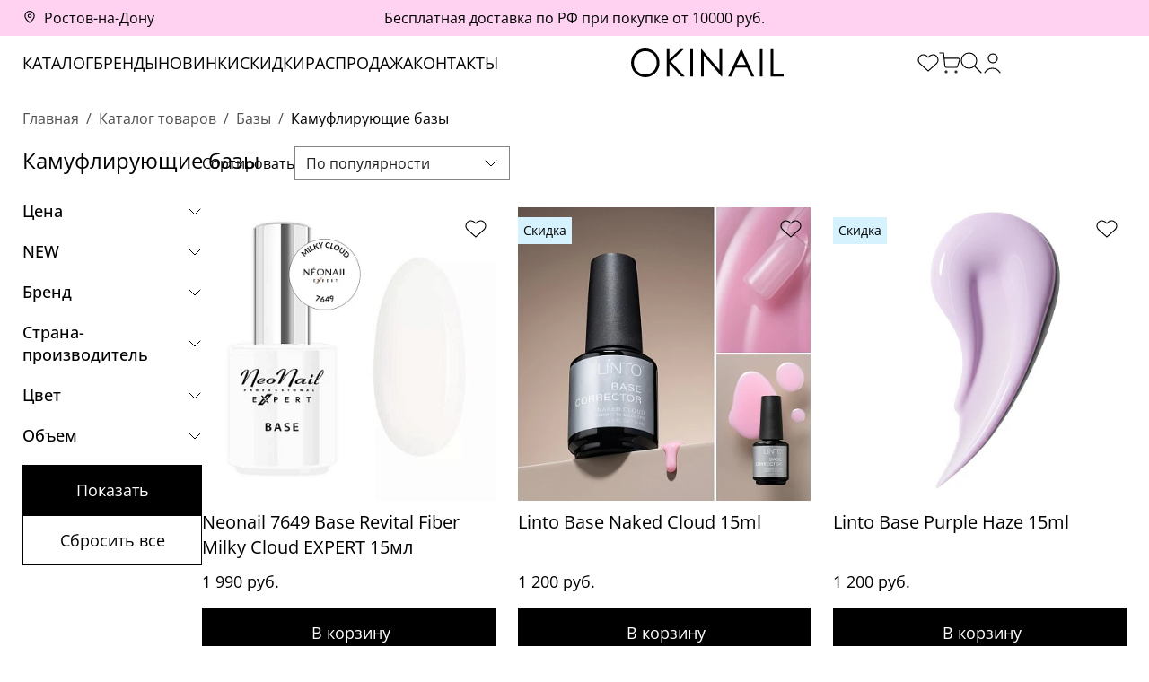

--- FILE ---
content_type: text/html; charset=UTF-8
request_url: https://okinail.ru/catalog/bazy/kamufliruyushchie_bazy/
body_size: 21776
content:
    <!doctype html>
    <html lang="ru">
    <head>
        <meta charset="UTF-8">
        <meta name="viewport" content="width=device-width, user-scalable=no, initial-scale=1.0, maximum-scale=1.0, minimum-scale=1.0">
        <meta http-equiv="X-UA-Compatible" content="ie=edge">
		<meta name="yandex-verification" content="9ea68cebab6b0143" />
        <title>Интернет-магазин Okinail.ru</title>
        <meta http-equiv="Content-Type" content="text/html; charset=UTF-8" />
<meta name="keywords" content="Купить, Интернет-магазин, Golden Trace, косметика для педикюра, Голден Трейс купить" />
<meta name="description" content="Интернет-магазин Okinail.ru" />
<script data-skip-moving="true">(function(w, d, n) {var cl = "bx-core";var ht = d.documentElement;var htc = ht ? ht.className : undefined;if (htc === undefined || htc.indexOf(cl) !== -1){return;}var ua = n.userAgent;if (/(iPad;)|(iPhone;)/i.test(ua)){cl += " bx-ios";}else if (/Windows/i.test(ua)){cl += ' bx-win';}else if (/Macintosh/i.test(ua)){cl += " bx-mac";}else if (/Linux/i.test(ua) && !/Android/i.test(ua)){cl += " bx-linux";}else if (/Android/i.test(ua)){cl += " bx-android";}cl += (/(ipad|iphone|android|mobile|touch)/i.test(ua) ? " bx-touch" : " bx-no-touch");cl += w.devicePixelRatio && w.devicePixelRatio >= 2? " bx-retina": " bx-no-retina";if (/AppleWebKit/.test(ua)){cl += " bx-chrome";}else if (/Opera/.test(ua)){cl += " bx-opera";}else if (/Firefox/.test(ua)){cl += " bx-firefox";}ht.className = htc ? htc + " " + cl : cl;})(window, document, navigator);</script>


<link href="/bitrix/cache/css/s1/okinail_flat/page_5bc8a20fc2efd74a98b3fbed486113ba/page_5bc8a20fc2efd74a98b3fbed486113ba_v1.css?176649628614754" type="text/css"  rel="stylesheet" />
<link href="/bitrix/cache/css/s1/okinail_flat/template_be160698dc341342b057d8c1f33a7e69/template_be160698dc341342b057d8c1f33a7e69_v1.css?176649456023397" type="text/css"  data-template-style="true" rel="stylesheet" />







            
            <!-- Yandex.Metrika counter -->
            
            <!-- /Yandex.Metrika counter -->
                    
        
<link rel="stylesheet" href="/local/templates/okinail_flat/css/delay.min.css?492f0730a808d4c56ffd599a248d8b60" media="print" onload="this.media='all';this.onload=null;">
<!-- dev2fun module opengraph -->
<meta property="og:title" content="Интернет-магазин Okinail.ru"/>
<meta property="og:description" content="Интернет-магазин Okinail.ru"/>
<meta property="og:url" content="https://okinail.ru/catalog/bazy/kamufliruyushchie_bazy/"/>
<meta property="og:type" content="website"/>
<meta property="og:site_name" content="OKINAIL - интернет-магазин"/>
<!-- /dev2fun module opengraph -->
<!-- Top.Mail.Ru counter --><noscript><div><img src="https://top-fwz1.mail.ru/counter?id=3384059;js=na" style="position:absolute;left:-9999px;" alt="Top.Mail.Ru" /></div></noscript><!-- /Top.Mail.Ru counter -->



    </head>
<body>
<div class="flex wrapper">
        <div class="top">
    <div class="box grid top-box">
        <div class="top-city">
            <a href="#" rel="nofollow" class="city-icon">Ростов-на-Дону</a>
        </div>
        <div class="top-text">
            <div class="pc">
	 Бесплатная доставка по РФ при покупке от 10000 руб.
</div>
<div class="mobile">
	 Бесплатная доставка по РФ от 10000 руб.
</div>        </div>
    </div>
</div>
<header>
    <div class="header">
        <div class="box grid header-box">
            <nav class="header-menu">
                <!--'start_frame_cache_LkGdQn'--><ul class="reset flex">
            <li>
            <a href="/catalog/">Каталог</a>
        </li>
                <li>
            <a href="/brands/">Бренды</a>
        </li>
                <li>
            <a href="/new/">Новинки</a>
        </li>
                <li>
            <a href="/discount/">Скидки</a>
        </li>
                <li>
            <a href="/sale/">Распродажа</a>
        </li>
                <li>
            <a href="/company/contact/">Контакты</a>
        </li>
        </ul><!--'end_frame_cache_LkGdQn'-->            </nav>
            <div class="flex header-logo">
                <a href="/" class="logo"></a>
            </div>
            <div class="flex header-action">
                <a href="/favorite/" rel="nofollow" class="action common-favorite"></a>
                <a href="/cart/" rel="nofollow" class="action common-cart cart-icon">
                    <span>0</span>
                </a>
                <a href="#" rel="nofollow" class="action common-search search-icon"></a>
                                    <a href="#" rel="nofollow" class="action common-user" data-layer="authorize" data-layer-title="Вход"></a>
                                </div>
        </div>
        <div class="box header-layer-box">
            <div class="city-layer hide">
                <div class="city-layer-box">
                    <div class="close city-close"></div>
                    <div class="city-title">Выберите Ваш город</div>
                    <form action="/" method="post">
                        <div class="field field-city-search" id="city-search-header">
                            <input type="hidden" name="location" value="0000445112">
                            <input type="text" name="q" value="Ростов-на-Дону">
                            <div class="city-search-result"></div>
                        </div>
                        <button class="btn btn-black">Сохранить</button>
                    </form>
                </div>
            </div>

            
            <div class="search-layer hide">
                <div class="search-layer-box" id="search-pc-box">
                    <form action="/catalog/">
                        <button class="search-layer-button"></button>
                        <input type="text" name="q" class="search-layer-input" id="search-pc-input" autocomplete="off" value="">
                    </form>
                </div>
            </div>
            <div class="menu-layer hide">
    <div class="flex menu-layer-box">
        <div class="flex menu-layer-left">
            <ul class="reset menu-layer-main">
                <li>
                    <a href="/new/">НОВИНКИ</a>
                </li>
                <li>
                    <a href="/catalog/">СМОТРЕТЬ ВСЕ</a>
                </li>
            </ul>
                            <ul class="reset menu-layer-pop" data-id="3430">
                                            <li>
                            <a href="/catalog/corona_borealis/granted_pelle_i_asphodel/">Granted Pelle и ASPHODEL</a>
                        </li>
                                                <li>
                            <a href="/catalog/corona_borealis/golden_curl/">Golden Curl</a>
                        </li>
                                                <li>
                            <a href="/catalog/corona_borealis/golden_trace_2/">Golden Trace</a>
                        </li>
                                                <li>
                            <a href="/catalog/corona_borealis/ceramide_care_1/">Ceramide Care</a>
                        </li>
                                                <li>
                            <a href="/catalog/corona_borealis/space_fingers_1/">Space Fingers</a>
                        </li>
                                                <li>
                            <a href="/catalog/corona_borealis/golden_baby/">Golden Baby</a>
                        </li>
                                                <li>
                            <a href="/catalog/corona_borealis/varg_skin/">Varg Skin</a>
                        </li>
                                        </ul>
                                <ul class="reset menu-layer-pop" data-id="3177">
                                            <li>
                            <a href="/catalog/gel_laki/tsveta/">Цвета</a>
                        </li>
                                                <li>
                            <a href="/catalog/gel_laki/odnofaznye/">Однофазные</a>
                        </li>
                                        </ul>
                                <ul class="reset menu-layer-pop" data-id="3180">
                                            <li>
                            <a href="/catalog/bazy/prozrachnye_bazy/">Прозрачные базы</a>
                        </li>
                                                <li>
                            <a href="/catalog/bazy/kamufliruyushchie_bazy/">Камуфлирующие базы</a>
                        </li>
                                                <li>
                            <a href="/catalog/bazy/tsvetnye_bazy/">Цветные базы</a>
                        </li>
                                                <li>
                            <a href="/catalog/bazy/s_dekorom/">С декором</a>
                        </li>
                                                <li>
                            <a href="/catalog/bazy/dlya_pedikyura_1/">Для педикюра</a>
                        </li>
                                        </ul>
                                <ul class="reset menu-layer-pop" data-id="3194">
                                            <li>
                            <a href="/catalog/topy/glyantsevye_topy/">Глянцевые топы</a>
                        </li>
                                                <li>
                            <a href="/catalog/topy/matovye_topy/">Матовые топы</a>
                        </li>
                                                <li>
                            <a href="/catalog/topy/tsvetnye_topy/">Цветные топы</a>
                        </li>
                                                <li>
                            <a href="/catalog/topy/dekorativnye_topy_1/">Декоративные топы</a>
                        </li>
                                                <li>
                            <a href="/catalog/topy/dlya_dizayna_i_slayderov/">Для дизайна и слайдеров</a>
                        </li>
                                        </ul>
                                <ul class="reset menu-layer-pop" data-id="3186">
                                            <li>
                            <a href="/catalog/manikyur/preparatnyy/">Препаратный</a>
                        </li>
                                                <li>
                            <a href="/catalog/manikyur/pilochnyy_/">Пилочный </a>
                        </li>
                                                <li>
                            <a href="/catalog/manikyur/remuvery_dlya_kutikuly/">Ремуверы для кутикулы</a>
                        </li>
                                                <li>
                            <a href="/catalog/manikyur/maslo_dlya_kutikuly/">Масло для кутикулы</a>
                        </li>
                                                <li>
                            <a href="/catalog/manikyur/vosk_dlya_kutikuly/">Воск для кутикулы</a>
                        </li>
                                                <li>
                            <a href="/catalog/manikyur/sredstva_ot_onikholizisa/">Средства от онихолизиса</a>
                        </li>
                                                <li>
                            <a href="/catalog/manikyur/vosstanavlivayushchie_laki/">Восстанавливающие лаки</a>
                        </li>
                                                <li>
                            <a href="/catalog/manikyur/yaponskiy_manikyur_gloss_system/">Японский маникюр - Gloss System</a>
                        </li>
                                        </ul>
                                <ul class="reset menu-layer-pop" data-id="3202">
                                            <li>
                            <a href="/catalog/lak_dlya_nogtey_1/bazy_lak/">Базы лак</a>
                        </li>
                                                <li>
                            <a href="/catalog/lak_dlya_nogtey_1/topy_lak/">Топы лак</a>
                        </li>
                                                <li>
                            <a href="/catalog/lak_dlya_nogtey_1/tsveta_lak/">Цвета лак</a>
                        </li>
                                                <li>
                            <a href="/catalog/lak_dlya_nogtey_1/vosstanovlenie_nogtey_1/">Восстановление ногтей</a>
                        </li>
                                        </ul>
                                <ul class="reset menu-layer-pop" data-id="3208">
                                            <li>
                            <a href="/catalog/praymery/kislotnyy_/">Кислотный </a>
                        </li>
                                                <li>
                            <a href="/catalog/praymery/beskislotnyy/">Бескислотный</a>
                        </li>
                                        </ul>
                                <ul class="reset menu-layer-pop" data-id="3207">
                                            <li>
                            <a href="/catalog/narashchivanie_1/akrigel_poligel_/">Акригель / полигель </a>
                        </li>
                                                <li>
                            <a href="/catalog/narashchivanie_1/akrilovaya_pudra_1/">Акриловая пудра</a>
                        </li>
                                                <li>
                            <a href="/catalog/narashchivanie_1/zhidkiy_gel/">Жидкий Гель</a>
                        </li>
                                                <li>
                            <a href="/catalog/narashchivanie_1/tverdyy_gel_1/">Твердый гель</a>
                        </li>
                                                <li>
                            <a href="/catalog/narashchivanie_1/gelevye_tipsy_1/">Гелевые типсы</a>
                        </li>
                                                <li>
                            <a href="/catalog/narashchivanie_1/nizhnie_formy_1/">Нижние формы</a>
                        </li>
                                                <li>
                            <a href="/catalog/narashchivanie_1/verkhnie_formy_1/">Верхние формы</a>
                        </li>
                                                <li>
                            <a href="/catalog/narashchivanie_1/gel_s_sukhotsvetami_1/">Гель с сухоцветами</a>
                        </li>
                                        </ul>
                                <ul class="reset menu-layer-pop" data-id="3219">
                                            <li>
                            <a href="/catalog/pedikyur/preparatnyy_/">Препаратный </a>
                        </li>
                                                <li>
                            <a href="/catalog/pedikyur/diskovyy_/">Дисковый </a>
                        </li>
                                                <li>
                            <a href="/catalog/pedikyur/kolpachkami/">Колпачками</a>
                        </li>
                                        </ul>
                                <ul class="reset menu-layer-pop" data-id="3228">
                                            <li>
                            <a href="/catalog/pedikyur/preparatnyy_/golden_trace_1/">Golden Trace</a>
                        </li>
                                                <li>
                            <a href="/catalog/pedikyur/preparatnyy_/ceramide_care/">Ceramide Care</a>
                        </li>
                                                <li>
                            <a href="/catalog/pedikyur/preparatnyy_/clearance_1/">Clearance</a>
                        </li>
                                        </ul>
                                <ul class="reset menu-layer-pop" data-id="3220">
                                            <li>
                            <a href="/catalog/pedikyur/diskovyy_/diski/">Диски</a>
                        </li>
                                                <li>
                            <a href="/catalog/pedikyur/diskovyy_/smennye_fayly_2/">Сменные файлы</a>
                        </li>
                                                <li>
                            <a href="/catalog/pedikyur/diskovyy_/sponzhi_1/">Спонжи</a>
                        </li>
                                                <li>
                            <a href="/catalog/pedikyur/diskovyy_/bustery_1/">Бустеры</a>
                        </li>
                                                <li>
                            <a href="/catalog/pedikyur/diskovyy_/maslo_i_matserat/">Масло и мацерат</a>
                        </li>
                                        </ul>
                                <ul class="reset menu-layer-pop" data-id="3232">
                                            <li>
                            <a href="/catalog/zhidkosti_1/kontsentraty_dlya_dezinfektsii_1/">Концентраты для дезинфекции</a>
                        </li>
                                                <li>
                            <a href="/catalog/zhidkosti_1/boksy_dlya_dezinfektsii_1/">Боксы для дезинфекции</a>
                        </li>
                                                <li>
                            <a href="/catalog/zhidkosti_1/rastvory_dlya_poverkhnostey_1/">Растворы для поверхностей</a>
                        </li>
                                                <li>
                            <a href="/catalog/zhidkosti_1/kozhnye_antiseptiki_1/">Кожные антисептики</a>
                        </li>
                                                <li>
                            <a href="/catalog/zhidkosti_1/krovoostanavlivayushchie_1/">Кровоостанавливающие</a>
                        </li>
                                                <li>
                            <a href="/catalog/zhidkosti_1/obezzhirivateli_klinery_1/">Обезжириватели / Клинеры</a>
                        </li>
                                                <li>
                            <a href="/catalog/zhidkosti_1/dlya_snyatiya_laka_gel_laka_1/">Для снятия лака / гель-лака</a>
                        </li>
                                                <li>
                            <a href="/catalog/zhidkosti_1/dlya_ochistki_instrumenta_1/">Для очистки инструмента</a>
                        </li>
                                                <li>
                            <a href="/catalog/zhidkosti_1/remuver_dlya_snyatiya_bazy_i_plyenok/">Ремувер для снятия базы и плёнок</a>
                        </li>
                                                <li>
                            <a href="/catalog/zhidkosti_1/dlya_ochistki_kistey_1/">Для очистки кистей</a>
                        </li>
                                                <li>
                            <a href="/catalog/zhidkosti_1/dlya_ochistki_plastin_1/">Для очистки пластин</a>
                        </li>
                                                <li>
                            <a href="/catalog/zhidkosti_1/zhidkoe_mylo_1/">Жидкое мыло</a>
                        </li>
                                        </ul>
                                <ul class="reset menu-layer-pop" data-id="3244">
                                            <li>
                            <a href="/catalog/raskhodniki/perchatki_1/">Перчатки</a>
                        </li>
                                                <li>
                            <a href="/catalog/raskhodniki/maski_1/">Маски</a>
                        </li>
                                                <li>
                            <a href="/catalog/raskhodniki/shapochki_1/">Шапочки</a>
                        </li>
                                                <li>
                            <a href="/catalog/raskhodniki/tapochki_bakhily_1/">Тапочки / Бахилы</a>
                        </li>
                                                <li>
                            <a href="/catalog/raskhodniki/tipsy/">Типсы</a>
                        </li>
                                                <li>
                            <a href="/catalog/raskhodniki/apelsinovye_palochki_mikrobrashi_1/">Апельсиновые палочки / микробраши</a>
                        </li>
                                                <li>
                            <a href="/catalog/raskhodniki/shchetochki_1/">Щеточки</a>
                        </li>
                                                <li>
                            <a href="/catalog/raskhodniki/salfetki_1/">Салфетки</a>
                        </li>
                                                <li>
                            <a href="/catalog/raskhodniki/polotentsa_prostyni_1/">Полотенца / Простыни</a>
                        </li>
                                                <li>
                            <a href="/catalog/raskhodniki/zashchitnye_ekrany_ochki_1/">Защитные экраны / Очки</a>
                        </li>
                                        </ul>
                                <ul class="reset menu-layer-pop" data-id="3275">
                                            <li>
                            <a href="/catalog/pilki_bafy_fayly_1/pilki_/">Пилки </a>
                        </li>
                                                <li>
                            <a href="/catalog/pilki_bafy_fayly_1/osnovy_dlya_pilok/">Основы для пилок</a>
                        </li>
                                                <li>
                            <a href="/catalog/pilki_bafy_fayly_1/smennye_fayly_dlya_pilok/">Сменные файлы для пилок</a>
                        </li>
                                                <li>
                            <a href="/catalog/pilki_bafy_fayly_1/bafy_1/">Бафы</a>
                        </li>
                                        </ul>
                                <ul class="reset menu-layer-pop" data-id="3280">
                                            <li>
                            <a href="/catalog/sterilizatsiya_dezinfektsiya/pakety_dlya_sterilizatsii_1/">Пакеты для стерилизации</a>
                        </li>
                                                <li>
                            <a href="/catalog/sterilizatsiya_dezinfektsiya/zhurnaly_indikatory_1/">Журналы / индикаторы</a>
                        </li>
                                                <li>
                            <a href="/catalog/sterilizatsiya_dezinfektsiya/kontsentraty_dlya_dezinfektsii_instrumenta/">Концентраты для дезинфекции инструмента</a>
                        </li>
                                                <li>
                            <a href="/catalog/sterilizatsiya_dezinfektsiya/boksy_dlya_dezinfektsii_instrumenta/">Боксы для дезинфекции инструмента</a>
                        </li>
                                                <li>
                            <a href="/catalog/sterilizatsiya_dezinfektsiya/rastvory_dlya_poverkhnostey_/">Растворы для поверхностей                                   </a>
                        </li>
                                        </ul>
                                <ul class="reset menu-layer-pop" data-id="3266">
                                            <li>
                            <a href="/catalog/oborudovanie_1/apparaty_/">Аппараты                 </a>
                        </li>
                                                <li>
                            <a href="/catalog/oborudovanie_1/lampy_/">Лампы                                </a>
                        </li>
                                                <li>
                            <a href="/catalog/oborudovanie_1/uz_moyki_1/">УЗ Мойки</a>
                        </li>
                                                <li>
                            <a href="/catalog/oborudovanie_1/pylesborniki_1/">Пылесборники</a>
                        </li>
                                                <li>
                            <a href="/catalog/oborudovanie_1/podstavki_dlya_ruk/">Подставки для рук</a>
                        </li>
                                        </ul>
                                <ul class="reset menu-layer-pop" data-id="3255">
                                            <li>
                            <a href="/catalog/instrumenty_1/nozhnitsy_1/">Ножницы</a>
                        </li>
                                                <li>
                            <a href="/catalog/instrumenty_1/kusachki_1/">Кусачки</a>
                        </li>
                                                <li>
                            <a href="/catalog/instrumenty_1/kyuretki_pushery/">Кюретки/Пушеры</a>
                        </li>
                                                <li>
                            <a href="/catalog/instrumenty_1/pintsety_1/">Пинцеты</a>
                        </li>
                                        </ul>
                                <ul class="reset menu-layer-pop" data-id="3286">
                                            <li>
                            <a href="/catalog/frezy/frezy_almaznye_1/">Фрезы алмазные</a>
                        </li>
                                                <li>
                            <a href="/catalog/frezy/frezy_dlya_snyatiya_1/">Фрезы для снятия</a>
                        </li>
                                                <li>
                            <a href="/catalog/frezy/polirovshchiki/">Полировщики</a>
                        </li>
                                        </ul>
                                <ul class="reset menu-layer-pop" data-id="3260">
                                            <li>
                            <a href="/catalog/kisti_1/ploskie_2/">Плоские</a>
                        </li>
                                                <li>
                            <a href="/catalog/kisti_1/tonkie_linii_2/">Тонкие линии</a>
                        </li>
                                                <li>
                            <a href="/catalog/kisti_1/akvarel_1/">Акварель</a>
                        </li>
                                                <li>
                            <a href="/catalog/kisti_1/gradient_ombre_2/">Градиент / Омбре</a>
                        </li>
                                                <li>
                            <a href="/catalog/kisti_1/dlya_brovey/">Для бровей</a>
                        </li>
                                        </ul>
                                <ul class="reset menu-layer-pop" data-id="3330">
                                            <li>
                            <a href="/catalog/stemping_1/plastiny_/">Пластины </a>
                        </li>
                                                <li>
                            <a href="/catalog/stemping_1/shtampy_/">Штампы </a>
                        </li>
                                                <li>
                            <a href="/catalog/stemping_1/laki_gel_kraski_1/">Лаки / Гель-краски</a>
                        </li>
                                                <li>
                            <a href="/catalog/stemping_1/zhidkost_dlya_ochistki_plastin_1/">Жидкость для очистки пластин</a>
                        </li>
                                                <li>
                            <a href="/catalog/stemping_1/organayzer_dlya_khraneniya_1/">Органайзер для хранения</a>
                        </li>
                                        </ul>
                                <ul class="reset menu-layer-pop" data-id="3299">
                                            <li>
                            <a href="/catalog/dizayn_1/slaydery_1/">Слайдеры</a>
                        </li>
                                                <li>
                            <a href="/catalog/dizayn_1/nakleyki_lenty_1/">Наклейки / ленты</a>
                        </li>
                                                <li>
                            <a href="/catalog/dizayn_1/potal_/">Поталь </a>
                        </li>
                                                <li>
                            <a href="/catalog/dizayn_1/akrilovye_markery/">Акриловые маркеры</a>
                        </li>
                                                <li>
                            <a href="/catalog/dizayn_1/ibdi_plenki/">Ibdi пленки</a>
                        </li>
                                                <li>
                            <a href="/catalog/dizayn_1/folga_1/">Фольга</a>
                        </li>
                                                <li>
                            <a href="/catalog/dizayn_1/strazy_1/">Стразы</a>
                        </li>
                                                <li>
                            <a href="/catalog/dizayn_1/vtirki/">Втирки</a>
                        </li>
                                        </ul>
                                <ul class="reset menu-layer-pop" data-id="3290">
                                            <li>
                            <a href="/catalog/aksessuary_1/albomy_dlya_slayderov_1/">Альбомы для слайдеров</a>
                        </li>
                                                <li>
                            <a href="/catalog/aksessuary_1/nakleyki_na_tipsy_1/">Наклейки на типсы</a>
                        </li>
                                                <li>
                            <a href="/catalog/aksessuary_1/fotofony_1/">Фотофоны</a>
                        </li>
                                                <li>
                            <a href="/catalog/aksessuary_1/interernye_svechi_1/">Интерьерные свечи</a>
                        </li>
                                                <li>
                            <a href="/catalog/aksessuary_1/planery_1/">Планеры</a>
                        </li>
                                                <li>
                            <a href="/catalog/aksessuary_1/fartuki_1/">Фартуки</a>
                        </li>
                                                <li>
                            <a href="/catalog/aksessuary_1/emkosti_raznoe/">Емкости/Разное</a>
                        </li>
                                                <li>
                            <a href="/catalog/aksessuary_1/aromadiffuzory_1/">Аромадиффузоры</a>
                        </li>
                                        </ul>
                                <ul class="reset menu-layer-pop" data-id="3336">
                                            <li>
                            <a href="/catalog/ukhod/sukhoe_maslo_matserat/">Сухое масло / Мацерат</a>
                        </li>
                                                <li>
                            <a href="/catalog/ukhod/maslo_/">Масло    </a>
                        </li>
                                                <li>
                            <a href="/catalog/ukhod/vosk_1/">Воск</a>
                        </li>
                                                <li>
                            <a href="/catalog/ukhod/remuver_1/">Ремувер</a>
                        </li>
                                                <li>
                            <a href="/catalog/ukhod/krem_dlya_ruk_1/">Крем для рук</a>
                        </li>
                                                <li>
                            <a href="/catalog/ukhod/krem_dlya_nog_1/">Крем для ног</a>
                        </li>
                                                <li>
                            <a href="/catalog/ukhod/degidratiruyushchiy_tonik_1/">Дегидратирующий тоник</a>
                        </li>
                                                <li>
                            <a href="/catalog/ukhod/parafinoterapiya_/">Парафинотерапия </a>
                        </li>
                                                <li>
                            <a href="/catalog/ukhod/spa_sistema_1/">Спа-система</a>
                        </li>
                                        </ul>
                                <ul class="reset menu-layer-pop" data-id="3306">
                                            <li>
                            <a href="/catalog/dlya_volos/shampun_1/">Шампунь</a>
                        </li>
                                                <li>
                            <a href="/catalog/dlya_volos/balzam_konditsioner_/">Бальзам/Кондиционер          </a>
                        </li>
                                                <li>
                            <a href="/catalog/dlya_volos/maska/">Маска</a>
                        </li>
                                                <li>
                            <a href="/catalog/dlya_volos/maslo_syvorotka_1/">Масло/Сыворотка</a>
                        </li>
                                                <li>
                            <a href="/catalog/dlya_volos/tverdyy_shampun_1/">Твердый шампунь</a>
                        </li>
                                                <li>
                            <a href="/catalog/dlya_volos/stayling_1/">Стайлинг</a>
                        </li>
                                                <li>
                            <a href="/catalog/dlya_volos/termozashchita_1/">Термозащита</a>
                        </li>
                                        </ul>
                                <ul class="reset menu-layer-pop" data-id="3314">
                                            <li>
                            <a href="/catalog/dlya_litsa/ochishchenie_1/">Очищение</a>
                        </li>
                                                <li>
                            <a href="/catalog/dlya_litsa/uvlazhnenie_1/">Увлажнение</a>
                        </li>
                                                <li>
                            <a href="/catalog/dlya_litsa/syvorotki_/">Сыворотки </a>
                        </li>
                                                <li>
                            <a href="/catalog/dlya_litsa/maski_dlya_litsa/">Маски для лица</a>
                        </li>
                                                <li>
                            <a href="/catalog/dlya_litsa/dlya_polosti_rta_1/">Для полости рта</a>
                        </li>
                                                <li>
                            <a href="/catalog/dlya_litsa/ukhod_dlya_gub_1/">Уход для губ</a>
                        </li>
                                                <li>
                            <a href="/catalog/dlya_litsa/patchi__1/">Патчи </a>
                        </li>
                                        </ul>
                                <ul class="reset menu-layer-pop" data-id="3322">
                                            <li>
                            <a href="/catalog/dlya_tela/gel_dlya_dusha_1/">Гель для душа</a>
                        </li>
                                                <li>
                            <a href="/catalog/dlya_tela/sol_dlya_vanny_1/">Соль для ванны</a>
                        </li>
                                                <li>
                            <a href="/catalog/dlya_tela/skraby_1/">Скрабы</a>
                        </li>
                                                <li>
                            <a href="/catalog/dlya_tela/intimnaya_gigiena_1/">Интимная гигиена</a>
                        </li>
                                                <li>
                            <a href="/catalog/dlya_tela/kremy_1/">Кремы</a>
                        </li>
                                                <li>
                            <a href="/catalog/dlya_tela/zashchita_ot_solntsa_2/">Защита от солнца</a>
                        </li>
                                        </ul>
                                <ul class="reset menu-layer-pop" data-id="2891">
                                            <li>
                            <a href="/catalog/dlya_muzhchin/ukhodovaya_kosmetika/">Уходовая косметика</a>
                        </li>
                                                <li>
                            <a href="/catalog/dlya_muzhchin/prezervativy/">Презервативы</a>
                        </li>
                                        </ul>
                            <ul class="reset menu-layer-catalog">
                                    <li data-id="3346">
                        <a href="/catalog/tovary_okinail/">Товары OKINAIL</a>
                    </li>
                                        <li data-id="3430">
                        <a href="/catalog/corona_borealis/">Corona Borealis</a>
                    </li>
                                        <li data-id="3177">
                        <a href="/catalog/gel_laki/">Гель-лаки</a>
                    </li>
                                        <li data-id="3180">
                        <a href="/catalog/bazy/">Базы</a>
                    </li>
                                        <li data-id="3194">
                        <a href="/catalog/topy/">Топы</a>
                    </li>
                                        <li data-id="3186">
                        <a href="/catalog/manikyur/">Маникюр</a>
                    </li>
                                        <li data-id="3202">
                        <a href="/catalog/lak_dlya_nogtey_1/">Лак для ногтей</a>
                    </li>
                                        <li data-id="3208">
                        <a href="/catalog/praymery/">Праймеры</a>
                    </li>
                                        <li data-id="3201">
                        <a href="/catalog/degidratory/">Дегидраторы</a>
                    </li>
                                        <li data-id="3200">
                        <a href="/catalog/gel_kraski_/">Гель-краски </a>
                    </li>
                                        <li data-id="3207">
                        <a href="/catalog/narashchivanie_1/">Наращивание</a>
                    </li>
                                        <li data-id="3219">
                        <a href="/catalog/pedikyur/">Педикюр</a>
                    </li>
                                        <li data-id="3232">
                        <a href="/catalog/zhidkosti_1/">Жидкости</a>
                    </li>
                                        <li data-id="3244">
                        <a href="/catalog/raskhodniki/">Расходники</a>
                    </li>
                                        <li data-id="3275">
                        <a href="/catalog/pilki_bafy_fayly_1/">Пилки / Бафы / Файлы</a>
                    </li>
                                        <li data-id="3280">
                        <a href="/catalog/sterilizatsiya_dezinfektsiya/">Стерилизация / Дезинфекция</a>
                    </li>
                                        <li data-id="3266">
                        <a href="/catalog/oborudovanie_1/">Оборудование</a>
                    </li>
                                        <li data-id="3255">
                        <a href="/catalog/instrumenty_1/">Инструменты</a>
                    </li>
                                        <li data-id="3286">
                        <a href="/catalog/frezy/">Фрезы</a>
                    </li>
                                        <li data-id="3260">
                        <a href="/catalog/kisti_1/">Кисти</a>
                    </li>
                                        <li data-id="3330">
                        <a href="/catalog/stemping_1/">Стемпинг</a>
                    </li>
                                        <li data-id="3299">
                        <a href="/catalog/dizayn_1/">Дизайн</a>
                    </li>
                                        <li data-id="3290">
                        <a href="/catalog/aksessuary_1/">Аксессуары</a>
                    </li>
                                        <li data-id="3336">
                        <a href="/catalog/ukhod/">Уход</a>
                    </li>
                                        <li data-id="3329">
                        <a href="/catalog/nabory/">Наборы</a>
                    </li>
                                        <li data-id="3306">
                        <a href="/catalog/dlya_volos/">Для Волос</a>
                    </li>
                                        <li data-id="3314">
                        <a href="/catalog/dlya_litsa/">Для Лица</a>
                    </li>
                                        <li data-id="3322">
                        <a href="/catalog/dlya_tela/">Для Тела</a>
                    </li>
                                        <li data-id="2891">
                        <a href="/catalog/dlya_muzhchin/">Для мужчин</a>
                    </li>
                                </ul>
        </div>
        <div class="flex menu-layer-right">
            <div class="close"></div>
            <div class="flex menu-layer-item-photos">
                <img src="/upload/webp/6bb/27204ca89bcdc425fb224626801e0.webp" loading="lazy" alt="">
                <img src="/upload/webp/cff/6fb3ae98125628e9c9a1b85712667.webp" loading="lazy" alt="">
            </div>
            <ul class="reset flex menu-layer-user">
                <li>
                                            <a href="#" rel="nofollow" data-layer="authorize" data-layer-title="Вход">Аккаунт</a>
                                        </li>
                <li>
                    <a href="/favorite/" rel="nofollow">Избранное</a>
                </li>
                <li>
                    <a href="https://wa.me/79381008011" rel="nofollow" class="menu-layer-support" target="_blank">Поддержка</a>
                </li>
            </ul>
        </div>
    </div>
</div>            <div class="cart-layer hide"></div>
            <div class="added-layer hide"></div>
        </div>
    </div>
    <div class="header-mobile">
        <div class="box grid header-mobile-box">
            <div class="flex header-mobile-left">
                <a href="#" class="action action-mobile-menu"></a>
                <a href="#" class="action action-mobile-search common-search"></a>
            </div>
            <div class="flex header-mobile-center">
                <a href="/" class="logo"></a>
            </div>
            <div class="flex header-mobile-right">
                <a href="/favorite/" rel="nofollow" class="action common-favorite"></a>
                <a href="/cart/" rel="nofollow" class="action common-cart">
                    <span>0</span>
                </a>
            </div>
        </div>
        <div class="box header-mobile-layer-box">
            <div class="added-layer hide"></div>
        </div>
    </div>
</header>
<div class="bg-layer"></div>

<script type="text/javascript" data-skip-moving="true">
    </script>    <main>
    <div class="box"><div class="breadcrumb"><div class="breadcrumb-item"><a href="/">Главная</a></div><div class="breadcrumb-item"><a href="/catalog/">Каталог товаров</a></div><div class="breadcrumb-item"><a href="/catalog/bazy/">Базы</a></div><div class="breadcrumb-item">Камуфлирующие базы</div></div><!-- h1 start --><h1>Камуфлирующие базы</h1><!-- h1 end --><div class="grid catalog-main">
    </div><div class="flex catalog">
    <div class="catalog-filter">
        <div class="filter">
    <form action="#" method="post">
        <div class="filter-box">
            <div class="mobile">
                <div class="filter-group">
                    <div class="filter-header">
                        <div class="filter-header-title">Сортировать</div>
                        <div class="filter-header-arrow"></div>
                    </div>
                    <div class="filter-items">
                                                    <div class="filter-item">
                                <div class="lock"></div>
                                <label class="label-checkbox  checked">
                                    <a href="?sort=popular">По популярности</a>
                                </label>
                            </div>
                                                        <div class="filter-item">
                                <div class="lock"></div>
                                <label class="label-checkbox ">
                                    <a href="?sort=name">По алфавиту</a>
                                </label>
                            </div>
                                                        <div class="filter-item">
                                <div class="lock"></div>
                                <label class="label-checkbox ">
                                    <a href="?sort=price_asc">По возрастанию цены</a>
                                </label>
                            </div>
                                                        <div class="filter-item">
                                <div class="lock"></div>
                                <label class="label-checkbox ">
                                    <a href="?sort=price_desc">По убыванию цены</a>
                                </label>
                            </div>
                                                </div>
                </div>
            </div>
                                <div class="filter-group" data-code="Розничная">
                        <div class="filter-header">
                            <div class="filter-header-title">Цена</div>
                            <div class="filter-header-arrow"></div>
                        </div>
                        <div class="filter-items">
                            <div class="filter-price">
                                <input type="hidden" class="filter-input-from" data-min="650"
                                       name="arrFilter_P6_MIN"
                                       id="arrFilter_P6_MIN"
                                       value="650"
                                       onkeyup="smartFilter.keyup(this)"
                                >
                                <input type="hidden" class="filter-input-to" data-max="1990"
                                       name="arrFilter_P6_MAX"
                                       id="arrFilter_P6_MAX"
                                       value="1990"
                                       onkeyup="smartFilter.keyup(this)"
                                >

                                <div class="filter-price-range"></div>
                                <div class="flex filter-price-values">
                                    <span class="filter-price-from">от  ₽</span>
                                    <span class="filter-price-to">до  ₽</span>
                                </div>
                            </div>
                        </div>
                    </div>
                                    <div class="filter-group" data-code="NOVINKA">
                    <div class="filter-header">
                        <div class="filter-header-title">NEW</div>
                        <div class="filter-header-arrow"></div>
                    </div>
                    <div class="filter-items">
                                                    <div class="filter-item" data-role="label_arrFilter_101_1860791280" id="arrFilter_101_1860791280">
                                <div class="lock"></div>
                                <label class="label-checkbox">
                                    <input name="arrFilter_101_1860791280" value="Y" type="checkbox" onclick="smartFilter.click(this)"> Y                                </label>
                            </div>
                                                </div>
                </div>
                                <div class="filter-group" data-code="BRAND">
                    <div class="filter-header">
                        <div class="filter-header-title">Бренд</div>
                        <div class="filter-header-arrow"></div>
                    </div>
                    <div class="filter-items">
                                                            <div class="letter">B</div>
                                                                <div class="filter-item" data-role="label_arrFilter_385_3095434596" id="arrFilter_385_3095434596">
                                <div class="lock"></div>
                                <label class="label-checkbox">
                                    <input name="arrFilter_385_3095434596" value="Y" type="checkbox" onclick="smartFilter.click(this)"> Bagheera Nails                                </label>
                            </div>
                                                                <div class="letter">E</div>
                                                                <div class="filter-item" data-role="label_arrFilter_385_1887990964" id="arrFilter_385_1887990964">
                                <div class="lock"></div>
                                <label class="label-checkbox">
                                    <input name="arrFilter_385_1887990964" value="Y" type="checkbox" onclick="smartFilter.click(this)"> Envy                                </label>
                            </div>
                                                                <div class="letter">G</div>
                                                                <div class="filter-item" data-role="label_arrFilter_385_126829602" id="arrFilter_385_126829602">
                                <div class="lock"></div>
                                <label class="label-checkbox">
                                    <input name="arrFilter_385_126829602" value="Y" type="checkbox" onclick="smartFilter.click(this)"> Grape                                </label>
                            </div>
                                                                <div class="letter">L</div>
                                                                <div class="filter-item" data-role="label_arrFilter_385_3220001149" id="arrFilter_385_3220001149">
                                <div class="lock"></div>
                                <label class="label-checkbox">
                                    <input name="arrFilter_385_3220001149" value="Y" type="checkbox" onclick="smartFilter.click(this)"> Linto                                </label>
                            </div>
                                                                <div class="letter">M</div>
                                                                <div class="filter-item" data-role="label_arrFilter_385_527062874" id="arrFilter_385_527062874">
                                <div class="lock"></div>
                                <label class="label-checkbox">
                                    <input name="arrFilter_385_527062874" value="Y" type="checkbox" onclick="smartFilter.click(this)"> Milk                                </label>
                            </div>
                                                                <div class="letter">N</div>
                                                                <div class="filter-item" data-role="label_arrFilter_385_3607433280" id="arrFilter_385_3607433280">
                                <div class="lock"></div>
                                <label class="label-checkbox">
                                    <input name="arrFilter_385_3607433280" value="Y" type="checkbox" onclick="smartFilter.click(this)"> Neonail                                </label>
                            </div>
                                                                <div class="letter">O</div>
                                                                <div class="filter-item" data-role="label_arrFilter_385_3244043712" id="arrFilter_385_3244043712">
                                <div class="lock"></div>
                                <label class="label-checkbox">
                                    <input name="arrFilter_385_3244043712" value="Y" type="checkbox" onclick="smartFilter.click(this)"> One nail                                </label>
                            </div>
                                                                <div class="letter">R</div>
                                                                <div class="filter-item" data-role="label_arrFilter_385_2245907094" id="arrFilter_385_2245907094">
                                <div class="lock"></div>
                                <label class="label-checkbox">
                                    <input name="arrFilter_385_2245907094" value="Y" type="checkbox" onclick="smartFilter.click(this)"> Revol                                </label>
                            </div>
                                                        <div class="filter-item" data-role="label_arrFilter_385_3836409393" id="arrFilter_385_3836409393">
                                <div class="lock"></div>
                                <label class="label-checkbox">
                                    <input name="arrFilter_385_3836409393" value="Y" type="checkbox" onclick="smartFilter.click(this)"> Rock nail                                </label>
                            </div>
                                                </div>
                </div>
                                <div class="filter-group" data-code="CREATOR">
                    <div class="filter-header">
                        <div class="filter-header-title">Страна-производитель</div>
                        <div class="filter-header-arrow"></div>
                    </div>
                    <div class="filter-items">
                                                    <div class="filter-item" data-role="label_arrFilter_386_744961730" id="arrFilter_386_744961730">
                                <div class="lock"></div>
                                <label class="label-checkbox">
                                    <input name="arrFilter_386_744961730" value="Y" type="checkbox" onclick="smartFilter.click(this)"> Латвия                                </label>
                            </div>
                                                        <div class="filter-item" data-role="label_arrFilter_386_2248879465" id="arrFilter_386_2248879465">
                                <div class="lock"></div>
                                <label class="label-checkbox">
                                    <input name="arrFilter_386_2248879465" value="Y" type="checkbox" onclick="smartFilter.click(this)"> Польша                                </label>
                            </div>
                                                        <div class="filter-item" data-role="label_arrFilter_386_1106681726" id="arrFilter_386_1106681726">
                                <div class="lock"></div>
                                <label class="label-checkbox">
                                    <input name="arrFilter_386_1106681726" value="Y" type="checkbox" onclick="smartFilter.click(this)"> Россия                                </label>
                            </div>
                                                </div>
                </div>
                                <div class="filter-group" data-code="COLOR">
                    <div class="filter-header">
                        <div class="filter-header-title">Цвет</div>
                        <div class="filter-header-arrow"></div>
                    </div>
                    <div class="filter-items">
                                                    <div class="filter-item" data-role="label_arrFilter_389_3934614246" id="arrFilter_389_3934614246">
                                <div class="lock"></div>
                                <label class="label-checkbox">
                                    <input name="arrFilter_389_3934614246" value="Y" type="checkbox" onclick="smartFilter.click(this)"> Фиолетовый                                </label>
                            </div>
                                                </div>
                </div>
                                <div class="filter-group" data-code="VOLUME">
                    <div class="filter-header">
                        <div class="filter-header-title">Объем</div>
                        <div class="filter-header-arrow"></div>
                    </div>
                    <div class="filter-items">
                                                    <div class="filter-item" data-role="label_arrFilter_390_3039150019" id="arrFilter_390_3039150019">
                                <div class="lock"></div>
                                <label class="label-checkbox">
                                    <input name="arrFilter_390_3039150019" value="Y" type="checkbox" onclick="smartFilter.click(this)"> 7,2 мл                                </label>
                            </div>
                                                        <div class="filter-item" data-role="label_arrFilter_390_1548098294" id="arrFilter_390_1548098294">
                                <div class="lock"></div>
                                <label class="label-checkbox">
                                    <input name="arrFilter_390_1548098294" value="Y" type="checkbox" onclick="smartFilter.click(this)"> 10 мл                                </label>
                            </div>
                                                        <div class="filter-item" data-role="label_arrFilter_390_725690976" id="arrFilter_390_725690976">
                                <div class="lock"></div>
                                <label class="label-checkbox">
                                    <input name="arrFilter_390_725690976" value="Y" type="checkbox" onclick="smartFilter.click(this)"> 15 мл                                </label>
                            </div>
                                                </div>
                </div>
                        </div>
        <div class="filter-bottom">
            <button type="submit" class="btn btn-black" id="set_filter">Показать</button>
            <button class="btn btn-white" id="del_filter">Сбросить все</button>
        </div>
    </form>
</div>
    </div>
    <div class="catalog-content">
        <div class="mobile">
            <div class="filter-setting">
                            <span class="filter-setting-icon">
                                <img src="/local/templates/okinail_flat/images/icons/filter-setting.svg" loading="lazy" alt="">
                            </span>
            </div>
        </div>
        <div class="pc">
            <div class="flex catalog-sort">
                <div class="flex catalog-sort-box">
                    <div class="catalog-sort-title">Сортировать</div>
                    <select name="sort" class="select">
                                                    <option value="popular"  selected>По популярности</option>
                                                        <option value="name" >По алфавиту</option>
                                                        <option value="price_asc" >По возрастанию цены</option>
                                                        <option value="price_desc" >По убыванию цены</option>
                                                </select>
                </div>
            </div>
        </div>

            <div class="grid catalog-list">
        <!-- items-container -->
        <div class="catalog-item" id="bx_3966226736_50120_7e1b8e3524755c391129a9d7e6f2d206">
            <div class="catalog-item-favorite" data-id="50120"></div>
                <div class="catalog-item-photo">
        <a href="/catalog/bazy/kamufliruyushchie_bazy/neonail_7649_base_revital_fiber_milky_cloud_expert_15ml/">
            <span class="photo-empty">
                <img src="/local/templates/okinail_flat/images/empty.svg" alt="">
            </span>
                            <span class="photo-real">
                   <img src="/upload/webp/7b5/1b0f9857572847a9152ad5a5a0a17.webp" loading="lazy" alt="">
                </span>
                        </a>
    </div>
    <div class="catalog-item-description">
        <a href="/catalog/bazy/kamufliruyushchie_bazy/neonail_7649_base_revital_fiber_milky_cloud_expert_15ml/" class="catalog-item-title">Neonail 7649 Base Revital Fiber Milky Cloud EXPERT 15мл</a>
    </div>
    <div class="catalog-item-bottom">
        <div class="flex catalog-item-prices">
            <div class="price actual-price">1&nbsp;990&nbsp;руб.</div>
            <div class="price old-price"></div>
        </div>
        <form action="" method="post" class="cart-add-form">
            <input type="hidden" name="id" value="50120">
            <button type="submit" class="btn btn-black btn-in-cart">Добавить в корзину</button>
        </form>
    </div>
</div><div class="catalog-item" id="bx_3966226736_52251_362ce596257894d11ab5c1d73d13c755">
            <div class="catalog-item-favorite" data-id="52251"></div>
                    <div class="catalog-item-status">
                            <span class="discount">Скидка</span>
                        </div>
            <div class="catalog-item-photo">
        <a href="/catalog/bazy/kamufliruyushchie_bazy/linto_base_naked_cloud_15ml/">
            <span class="photo-empty">
                <img src="/local/templates/okinail_flat/images/empty.svg" alt="">
            </span>
                            <span class="photo-real">
                   <img src="/upload/webp/7ab/bc9b0032c9a9b7710dc2be55a3d1e.webp" loading="lazy" alt="">
                </span>
                        </a>
    </div>
    <div class="catalog-item-description">
        <a href="/catalog/bazy/kamufliruyushchie_bazy/linto_base_naked_cloud_15ml/" class="catalog-item-title">Linto Base Naked Cloud 15ml</a>
    </div>
    <div class="catalog-item-bottom">
        <div class="flex catalog-item-prices">
            <div class="price actual-price">1&nbsp;200&nbsp;руб.</div>
            <div class="price old-price"></div>
        </div>
        <form action="" method="post" class="cart-add-form">
            <input type="hidden" name="id" value="52251">
            <button type="submit" class="btn btn-black btn-in-cart">Добавить в корзину</button>
        </form>
    </div>
</div><div class="catalog-item" id="bx_3966226736_46406_c80764dfaf26ca80162484593ec7c29b">
            <div class="catalog-item-favorite" data-id="46406"></div>
                    <div class="catalog-item-status">
                            <span class="discount">Скидка</span>
                        </div>
            <div class="catalog-item-photo">
        <a href="/catalog/bazy/kamufliruyushchie_bazy/linto_base_purple_haze_15ml/">
            <span class="photo-empty">
                <img src="/local/templates/okinail_flat/images/empty.svg" alt="">
            </span>
                            <span class="photo-real">
                   <img src="/upload/webp/0f7/28a182b48efaef62815b877054135.webp" loading="lazy" alt="">
                </span>
                        </a>
    </div>
    <div class="catalog-item-description">
        <a href="/catalog/bazy/kamufliruyushchie_bazy/linto_base_purple_haze_15ml/" class="catalog-item-title">Linto Base Purple Haze 15ml</a>
    </div>
    <div class="catalog-item-bottom">
        <div class="flex catalog-item-prices">
            <div class="price actual-price">1&nbsp;200&nbsp;руб.</div>
            <div class="price old-price"></div>
        </div>
        <form action="" method="post" class="cart-add-form">
            <input type="hidden" name="id" value="46406">
            <button type="submit" class="btn btn-black btn-in-cart">Добавить в корзину</button>
        </form>
    </div>
</div><div class="catalog-item" id="bx_3966226736_50122_d0fb066f64e2309c4b241a491f76c62e">
            <div class="catalog-item-favorite" data-id="50122"></div>
                <div class="catalog-item-photo">
        <a href="/catalog/bazy/kamufliruyushchie_bazy/neonail_8170_base_revital_fiber_shiny_queen_expert_15ml/">
            <span class="photo-empty">
                <img src="/local/templates/okinail_flat/images/empty.svg" alt="">
            </span>
                            <span class="photo-real">
                   <img src="/upload/webp/fe1/7499a8b8d0774556146201f7891ae.webp" loading="lazy" alt="">
                </span>
                        </a>
    </div>
    <div class="catalog-item-description">
        <a href="/catalog/bazy/kamufliruyushchie_bazy/neonail_8170_base_revital_fiber_shiny_queen_expert_15ml/" class="catalog-item-title">Neonail 8170 Base Revital Fiber Shiny Queen EXPERT 15мл</a>
    </div>
    <div class="catalog-item-bottom">
        <div class="flex catalog-item-prices">
            <div class="price actual-price">1&nbsp;990&nbsp;руб.</div>
            <div class="price old-price"></div>
        </div>
        <form action="" method="post" class="cart-add-form">
            <input type="hidden" name="id" value="50122">
            <button type="submit" class="btn btn-black btn-in-cart">Добавить в корзину</button>
        </form>
    </div>
</div><div class="catalog-item" id="bx_3966226736_50123_8e8f6cea7f5e44ced2966cbefca3ecfa">
            <div class="catalog-item-favorite" data-id="50123"></div>
                <div class="catalog-item-photo">
        <a href="/catalog/bazy/kamufliruyushchie_bazy/neonail_8173_base_revital_fiber_cover_pink_expert_15ml/">
            <span class="photo-empty">
                <img src="/local/templates/okinail_flat/images/empty.svg" alt="">
            </span>
                            <span class="photo-real">
                   <img src="/upload/webp/384/9e32166c59ab52b535e1b3b541d8f.webp" loading="lazy" alt="">
                </span>
                        </a>
    </div>
    <div class="catalog-item-description">
        <a href="/catalog/bazy/kamufliruyushchie_bazy/neonail_8173_base_revital_fiber_cover_pink_expert_15ml/" class="catalog-item-title">Neonail 8173 Base Revital Fiber Cover Pink EXPERT 15мл</a>
    </div>
    <div class="catalog-item-bottom">
        <div class="flex catalog-item-prices">
            <div class="price actual-price">1&nbsp;990&nbsp;руб.</div>
            <div class="price old-price"></div>
        </div>
        <form action="" method="post" class="cart-add-form">
            <input type="hidden" name="id" value="50123">
            <button type="submit" class="btn btn-black btn-in-cart">Добавить в корзину</button>
        </form>
    </div>
</div><div class="catalog-item" id="bx_3966226736_44178_0f73996d13437b0b91038138616a89fe">
            <div class="catalog-item-favorite" data-id="44178"></div>
                    <div class="catalog-item-status">
                            <span class="discount">Скидка</span>
                        </div>
            <div class="catalog-item-photo">
        <a href="/catalog/bazy/kamufliruyushchie_bazy/linto_base_nude_pink_sheen_15ml/">
            <span class="photo-empty">
                <img src="/local/templates/okinail_flat/images/empty.svg" alt="">
            </span>
                            <span class="photo-real">
                   <img src="/upload/webp/692/16d707949f1812436a9ae6034ba52.webp" loading="lazy" alt="">
                </span>
                        </a>
    </div>
    <div class="catalog-item-description">
        <a href="/catalog/bazy/kamufliruyushchie_bazy/linto_base_nude_pink_sheen_15ml/" class="catalog-item-title">Linto Base Nude Pink  Sheen 15ml</a>
    </div>
    <div class="catalog-item-bottom">
        <div class="flex catalog-item-prices">
            <div class="price actual-price">1&nbsp;200&nbsp;руб.</div>
            <div class="price old-price"></div>
        </div>
        <form action="" method="post" class="cart-add-form">
            <input type="hidden" name="id" value="44178">
            <button type="submit" class="btn btn-black btn-in-cart">Добавить в корзину</button>
        </form>
    </div>
</div><div class="catalog-item" id="bx_3966226736_52249_ec5d0e2cff91ab20debac17d8febe5be">
            <div class="catalog-item-favorite" data-id="52249"></div>
                    <div class="catalog-item-status">
                            <span class="discount">Скидка</span>
                        </div>
            <div class="catalog-item-photo">
        <a href="/catalog/bazy/kamufliruyushchie_bazy/linto_base_naked_polar_15ml/">
            <span class="photo-empty">
                <img src="/local/templates/okinail_flat/images/empty.svg" alt="">
            </span>
                            <span class="photo-real">
                   <img src="/upload/webp/d1c/9168cefccc69febf53f16d572d8c1.webp" loading="lazy" alt="">
                </span>
                        </a>
    </div>
    <div class="catalog-item-description">
        <a href="/catalog/bazy/kamufliruyushchie_bazy/linto_base_naked_polar_15ml/" class="catalog-item-title">Linto Base Naked Polar 15ml</a>
    </div>
    <div class="catalog-item-bottom">
        <div class="flex catalog-item-prices">
            <div class="price actual-price">1&nbsp;200&nbsp;руб.</div>
            <div class="price old-price"></div>
        </div>
        <form action="" method="post" class="cart-add-form">
            <input type="hidden" name="id" value="52249">
            <button type="submit" class="btn btn-black btn-in-cart">Добавить в корзину</button>
        </form>
    </div>
</div><div class="catalog-item" id="bx_3966226736_52248_e7e5a53fd4b76e4dce4f311b34c340d4">
            <div class="catalog-item-favorite" data-id="52248"></div>
                    <div class="catalog-item-status">
                            <span class="discount">Скидка</span>
                        </div>
            <div class="catalog-item-photo">
        <a href="/catalog/bazy/kamufliruyushchie_bazy/linto_base_naked_more_15ml/">
            <span class="photo-empty">
                <img src="/local/templates/okinail_flat/images/empty.svg" alt="">
            </span>
                            <span class="photo-real">
                   <img src="/upload/webp/41a/91ebf0fbb2391111c186ea746528b.webp" loading="lazy" alt="">
                </span>
                        </a>
    </div>
    <div class="catalog-item-description">
        <a href="/catalog/bazy/kamufliruyushchie_bazy/linto_base_naked_more_15ml/" class="catalog-item-title">Linto Base Naked More 15ml</a>
    </div>
    <div class="catalog-item-bottom">
        <div class="flex catalog-item-prices">
            <div class="price actual-price">1&nbsp;200&nbsp;руб.</div>
            <div class="price old-price"></div>
        </div>
        <form action="" method="post" class="cart-add-form">
            <input type="hidden" name="id" value="52248">
            <button type="submit" class="btn btn-black btn-in-cart">Добавить в корзину</button>
        </form>
    </div>
</div><div class="catalog-item" id="bx_3966226736_52212_4acf0f176831c66031059fe22bcc4d9c">
            <div class="catalog-item-favorite" data-id="52212"></div>
                    <div class="catalog-item-status">
                            <span class="new">Новинка</span>
                        </div>
            <div class="catalog-item-photo">
        <a href="/catalog/bazy/kamufliruyushchie_bazy/neonail_8624_7_modeling_base_calcium_basic_pink_7_2ml/">
            <span class="photo-empty">
                <img src="/local/templates/okinail_flat/images/empty.svg" alt="">
            </span>
                            <span class="photo-real">
                   <img src="/upload/webp/c7c/ece6dfd61c3471f3de350fc752062.webp" loading="lazy" alt="">
                </span>
                        </a>
    </div>
    <div class="catalog-item-description">
        <a href="/catalog/bazy/kamufliruyushchie_bazy/neonail_8624_7_modeling_base_calcium_basic_pink_7_2ml/" class="catalog-item-title">Neonail 8624-7 Modeling Base Calcium Basic Pink 7,2мл</a>
    </div>
    <div class="catalog-item-bottom">
        <div class="flex catalog-item-prices">
            <div class="price actual-price">1&nbsp;250&nbsp;руб.</div>
            <div class="price old-price"></div>
        </div>
        <form action="" method="post" class="cart-add-form">
            <input type="hidden" name="id" value="52212">
            <button type="submit" class="btn btn-black btn-in-cart">Добавить в корзину</button>
        </form>
    </div>
</div><div class="catalog-item" id="bx_3966226736_52211_905587df90578eb4342842ad8de05a16">
            <div class="catalog-item-favorite" data-id="52211"></div>
                    <div class="catalog-item-status">
                            <span class="new">Новинка</span>
                        </div>
            <div class="catalog-item-photo">
        <a href="/catalog/bazy/kamufliruyushchie_bazy/neonail_8623_7_modeling_base_calcium_luminous_pink_7_2ml_/">
            <span class="photo-empty">
                <img src="/local/templates/okinail_flat/images/empty.svg" alt="">
            </span>
                            <span class="photo-real">
                   <img src="/upload/webp/ab3/bbc9c3bcbac042acf9ab72622ed83.webp" loading="lazy" alt="">
                </span>
                        </a>
    </div>
    <div class="catalog-item-description">
        <a href="/catalog/bazy/kamufliruyushchie_bazy/neonail_8623_7_modeling_base_calcium_luminous_pink_7_2ml_/" class="catalog-item-title">Neonail 8623-7 Modeling Base Calcium Luminous Pink  7,2мл</a>
    </div>
    <div class="catalog-item-bottom">
        <div class="flex catalog-item-prices">
            <div class="price actual-price">1&nbsp;250&nbsp;руб.</div>
            <div class="price old-price"></div>
        </div>
        <form action="" method="post" class="cart-add-form">
            <input type="hidden" name="id" value="52211">
            <button type="submit" class="btn btn-black btn-in-cart">Добавить в корзину</button>
        </form>
    </div>
</div><div class="catalog-item" id="bx_3966226736_53214_de8224b4f7bd52cd619e48f9536ed644">
            <div class="catalog-item-favorite" data-id="53214"></div>
                <div class="catalog-item-photo">
        <a href="/catalog/bazy/kamufliruyushchie_bazy/neonail_9156_base_baby_boomer_rose_15ml/">
            <span class="photo-empty">
                <img src="/local/templates/okinail_flat/images/empty.svg" alt="">
            </span>
                            <span class="photo-real">
                   <img src="/upload/webp/2f6/eb90673b56a3229cb026a36ee3db0.webp" loading="lazy" alt="">
                </span>
                        </a>
    </div>
    <div class="catalog-item-description">
        <a href="/catalog/bazy/kamufliruyushchie_bazy/neonail_9156_base_baby_boomer_rose_15ml/" class="catalog-item-title">Neonail 9156 Base Baby Boomer Rose 15мл</a>
    </div>
    <div class="catalog-item-bottom">
        <div class="flex catalog-item-prices">
            <div class="price actual-price">1&nbsp;990&nbsp;руб.</div>
            <div class="price old-price"></div>
        </div>
        <form action="" method="post" class="cart-add-form">
            <input type="hidden" name="id" value="53214">
            <button type="submit" class="btn btn-black btn-in-cart">Добавить в корзину</button>
        </form>
    </div>
</div><div class="catalog-item hide-cart" id="bx_3966226736_44172_bba1b7f7802c6bb351319fcd6fe1262e">
            <div class="catalog-item-favorite" data-id="44172"></div>
                    <div class="catalog-item-status">
                            <span class="discount">Скидка</span>
                        </div>
            <div class="catalog-item-photo">
        <a href="/catalog/bazy/kamufliruyushchie_bazy/linto_base_marshmallow_15ml/">
            <span class="photo-empty">
                <img src="/local/templates/okinail_flat/images/empty.svg" alt="">
            </span>
                            <span class="photo-real">
                   <img src="/upload/webp/c16/d3996a08319667e5a40cbd7975daa.webp" loading="lazy" alt="">
                </span>
                        </a>
    </div>
    <div class="catalog-item-description">
        <a href="/catalog/bazy/kamufliruyushchie_bazy/linto_base_marshmallow_15ml/" class="catalog-item-title">Linto Base Marshmallow 15ml</a>
    </div>
    <div class="catalog-item-bottom">
        <div class="flex catalog-item-prices">
            <div class="price actual-price">1&nbsp;200&nbsp;руб.</div>
            <div class="price old-price"></div>
        </div>
        <form action="" method="post" class="cart-add-form">
            <input type="hidden" name="id" value="44172">
            <button type="submit" class="btn btn-black btn-in-cart">Добавить в корзину</button>
        </form>
    </div>
</div><div class="catalog-item hide-cart" id="bx_3966226736_44180_bf4fd6bee3745e05dc5b692694f96b1f">
            <div class="catalog-item-favorite" data-id="44180"></div>
                    <div class="catalog-item-status">
                            <span class="discount">Скидка</span>
                        </div>
            <div class="catalog-item-photo">
        <a href="/catalog/bazy/kamufliruyushchie_bazy/linto_base_white15ml/">
            <span class="photo-empty">
                <img src="/local/templates/okinail_flat/images/empty.svg" alt="">
            </span>
                            <span class="photo-real">
                   <img src="/upload/webp/a40/28db530498a741866ea739b1c5490.webp" loading="lazy" alt="">
                </span>
                        </a>
    </div>
    <div class="catalog-item-description">
        <a href="/catalog/bazy/kamufliruyushchie_bazy/linto_base_white15ml/" class="catalog-item-title">Linto Base White15ml</a>
    </div>
    <div class="catalog-item-bottom">
        <div class="flex catalog-item-prices">
            <div class="price actual-price">1&nbsp;200&nbsp;руб.</div>
            <div class="price old-price"></div>
        </div>
        <form action="" method="post" class="cart-add-form">
            <input type="hidden" name="id" value="44180">
            <button type="submit" class="btn btn-black btn-in-cart">Добавить в корзину</button>
        </form>
    </div>
</div><div class="catalog-item hide-cart" id="bx_3966226736_44174_7d79862f09c1ac7d8ceb0db00e6f9889">
            <div class="catalog-item-favorite" data-id="44174"></div>
                    <div class="catalog-item-status">
                            <span class="discount">Скидка</span>
                        </div>
            <div class="catalog-item-photo">
        <a href="/catalog/bazy/kamufliruyushchie_bazy/linto_base_nude_15ml/">
            <span class="photo-empty">
                <img src="/local/templates/okinail_flat/images/empty.svg" alt="">
            </span>
                            <span class="photo-real">
                   <img src="/upload/webp/7d2/7960d14c94c4a99633953fbd74979.webp" loading="lazy" alt="">
                </span>
                        </a>
    </div>
    <div class="catalog-item-description">
        <a href="/catalog/bazy/kamufliruyushchie_bazy/linto_base_nude_15ml/" class="catalog-item-title">Linto Base Nude 15ml</a>
    </div>
    <div class="catalog-item-bottom">
        <div class="flex catalog-item-prices">
            <div class="price actual-price">1&nbsp;200&nbsp;руб.</div>
            <div class="price old-price"></div>
        </div>
        <form action="" method="post" class="cart-add-form">
            <input type="hidden" name="id" value="44174">
            <button type="submit" class="btn btn-black btn-in-cart">Добавить в корзину</button>
        </form>
    </div>
</div><div class="catalog-item hide-cart" id="bx_3966226736_44181_7aade40684305b0155d93b350d3ddd18">
            <div class="catalog-item-favorite" data-id="44181"></div>
                    <div class="catalog-item-status">
                            <span class="discount">Скидка</span>
                        </div>
            <div class="catalog-item-photo">
        <a href="/catalog/bazy/kamufliruyushchie_bazy/linto_base_white_sheen_15ml/">
            <span class="photo-empty">
                <img src="/local/templates/okinail_flat/images/empty.svg" alt="">
            </span>
                            <span class="photo-real">
                   <img src="/upload/webp/45b/fbdfd00dc8b0c50914a5e75e053bb.webp" loading="lazy" alt="">
                </span>
                        </a>
    </div>
    <div class="catalog-item-description">
        <a href="/catalog/bazy/kamufliruyushchie_bazy/linto_base_white_sheen_15ml/" class="catalog-item-title">Linto Base White Sheen 15ml</a>
    </div>
    <div class="catalog-item-bottom">
        <div class="flex catalog-item-prices">
            <div class="price actual-price">1&nbsp;200&nbsp;руб.</div>
            <div class="price old-price"></div>
        </div>
        <form action="" method="post" class="cart-add-form">
            <input type="hidden" name="id" value="44181">
            <button type="submit" class="btn btn-black btn-in-cart">Добавить в корзину</button>
        </form>
    </div>
</div><div class="catalog-item hide-cart" id="bx_3966226736_52247_073d158394d28f443e5d2f5762c9cb5e">
            <div class="catalog-item-favorite" data-id="52247"></div>
                    <div class="catalog-item-status">
                            <span class="discount">Скидка</span>
                        </div>
            <div class="catalog-item-photo">
        <a href="/catalog/bazy/kamufliruyushchie_bazy/linto_base_naked_candy_15ml/">
            <span class="photo-empty">
                <img src="/local/templates/okinail_flat/images/empty.svg" alt="">
            </span>
                            <span class="photo-real">
                   <img src="/upload/webp/ff1/9aa9ad837a6dae99fd1f144e993d5.webp" loading="lazy" alt="">
                </span>
                        </a>
    </div>
    <div class="catalog-item-description">
        <a href="/catalog/bazy/kamufliruyushchie_bazy/linto_base_naked_candy_15ml/" class="catalog-item-title">Linto Base Naked Candy 15ml</a>
    </div>
    <div class="catalog-item-bottom">
        <div class="flex catalog-item-prices">
            <div class="price actual-price">1&nbsp;200&nbsp;руб.</div>
            <div class="price old-price"></div>
        </div>
        <form action="" method="post" class="cart-add-form">
            <input type="hidden" name="id" value="52247">
            <button type="submit" class="btn btn-black btn-in-cart">Добавить в корзину</button>
        </form>
    </div>
</div><div class="catalog-item hide-cart" id="bx_3966226736_50631_059032928594adf8584154ebf439f070">
            <div class="catalog-item-favorite" data-id="50631"></div>
                    <div class="catalog-item-status">
                            <span class="sale">Распродажа</span>
                        </div>
            <div class="catalog-item-photo">
        <a href="/catalog/bazy/kamufliruyushchie_bazy/grape_french_14_15ml/">
            <span class="photo-empty">
                <img src="/local/templates/okinail_flat/images/empty.svg" alt="">
            </span>
                            <span class="photo-real">
                   <img src="/upload/webp/e35/ddd9d5355321852f1b81a89b1b5f9.webp" loading="lazy" alt="">
                </span>
                        </a>
    </div>
    <div class="catalog-item-description">
        <a href="/catalog/bazy/kamufliruyushchie_bazy/grape_french_14_15ml/" class="catalog-item-title">Grape French 14 15ml</a>
    </div>
    <div class="catalog-item-bottom">
        <div class="flex catalog-item-prices">
            <div class="price actual-price">680&nbsp;руб.</div>
            <div class="price old-price"></div>
        </div>
        <form action="" method="post" class="cart-add-form">
            <input type="hidden" name="id" value="50631">
            <button type="submit" class="btn btn-black btn-in-cart">Добавить в корзину</button>
        </form>
    </div>
</div><div class="catalog-item hide-cart" id="bx_3966226736_44173_b6181df5524b4d6de0cda9ee063c6834">
            <div class="catalog-item-favorite" data-id="44173"></div>
                    <div class="catalog-item-status">
                            <span class="discount">Скидка</span>
                        </div>
            <div class="catalog-item-photo">
        <a href="/catalog/bazy/kamufliruyushchie_bazy/linto_base_marshmallow_sheen_15ml/">
            <span class="photo-empty">
                <img src="/local/templates/okinail_flat/images/empty.svg" alt="">
            </span>
                            <span class="photo-real">
                   <img src="/upload/webp/7ee/f46c1a8b376c77f06d1df299723a1.webp" loading="lazy" alt="">
                </span>
                        </a>
    </div>
    <div class="catalog-item-description">
        <a href="/catalog/bazy/kamufliruyushchie_bazy/linto_base_marshmallow_sheen_15ml/" class="catalog-item-title">Linto Base Marshmallow Sheen 15ml</a>
    </div>
    <div class="catalog-item-bottom">
        <div class="flex catalog-item-prices">
            <div class="price actual-price">1&nbsp;200&nbsp;руб.</div>
            <div class="price old-price"></div>
        </div>
        <form action="" method="post" class="cart-add-form">
            <input type="hidden" name="id" value="44173">
            <button type="submit" class="btn btn-black btn-in-cart">Добавить в корзину</button>
        </form>
    </div>
</div><div class="catalog-item hide-cart" id="bx_3966226736_46405_a2ea0b94ce937d3a14da723ba41668ae">
            <div class="catalog-item-favorite" data-id="46405"></div>
                    <div class="catalog-item-status">
                            <span class="discount">Скидка</span>
                        </div>
            <div class="catalog-item-photo">
        <a href="/catalog/bazy/kamufliruyushchie_bazy/linto_base_blizzard_15ml/">
            <span class="photo-empty">
                <img src="/local/templates/okinail_flat/images/empty.svg" alt="">
            </span>
                            <span class="photo-real">
                   <img src="/upload/webp/0c4/62183897082fcff736cba285518a3.webp" loading="lazy" alt="">
                </span>
                        </a>
    </div>
    <div class="catalog-item-description">
        <a href="/catalog/bazy/kamufliruyushchie_bazy/linto_base_blizzard_15ml/" class="catalog-item-title">Linto Base Blizzard 15ml</a>
    </div>
    <div class="catalog-item-bottom">
        <div class="flex catalog-item-prices">
            <div class="price actual-price">1&nbsp;200&nbsp;руб.</div>
            <div class="price old-price"></div>
        </div>
        <form action="" method="post" class="cart-add-form">
            <input type="hidden" name="id" value="46405">
            <button type="submit" class="btn btn-black btn-in-cart">Добавить в корзину</button>
        </form>
    </div>
</div><div class="catalog-item hide-cart" id="bx_3966226736_43672_bddf37c6339ebaac0f9468d1f571c1a8">
            <div class="catalog-item-favorite" data-id="43672"></div>
                    <div class="catalog-item-status">
                            <span class="sale">Распродажа</span>
                        </div>
            <div class="catalog-item-photo">
        <a href="/catalog/bazy/kamufliruyushchie_bazy/milk_base_050_potal_color_spark_9ml/">
            <span class="photo-empty">
                <img src="/local/templates/okinail_flat/images/empty.svg" alt="">
            </span>
                            <span class="photo-real">
                   <img src="/upload/webp/45d/70d60cd2c8c2cb253e5a45abf198f.webp" loading="lazy" alt="">
                </span>
                        </a>
    </div>
    <div class="catalog-item-description">
        <a href="/catalog/bazy/kamufliruyushchie_bazy/milk_base_050_potal_color_spark_9ml/" class="catalog-item-title">Milk Base 050 Potal Color Spark 9ml</a>
    </div>
    <div class="catalog-item-bottom">
        <div class="flex catalog-item-prices">
            <div class="price actual-price">790&nbsp;руб.</div>
            <div class="price old-price"></div>
        </div>
        <form action="" method="post" class="cart-add-form">
            <input type="hidden" name="id" value="43672">
            <button type="submit" class="btn btn-black btn-in-cart">Добавить в корзину</button>
        </form>
    </div>
</div>        <!-- items-container -->
    </div>
    <div class="catalog-more">
        <div class="catalog-more-box">
            <!-- pagination-container -->
            <a href="/catalog/bazy/kamufliruyushchie_bazy/?PAGEN_1=2" class="btn btn-white">Смотреть еще</a>
            <!-- pagination-container -->
        </div>
    </div>
        </div>
</div>    </div><div class="block block-subscribe">
    <div class="box">
        <div class="subscribe">
            <div class="flex subscribe-box">
                <div class="subscribe-col">
                    <div class="subscribe-title">Получайте новости от Okinail</div>
                    <div class="mobile subscribe-mobile">
                        <img src="/local/templates/okinail_flat/images/subscribe-mobile.jpg" loading="lazy" alt="">
                    </div>
                    <div class="subscribe-text">
                        Подпишитесь на нашу рассылку, чтобы всегда быть в курсе новостей и акций
                    </div>
                </div>
                <div class="subscribe-col">
                    <form action="/" method="post">
                        <div class="flex subscribe-form">
                            <input type="email" name="email" placeholder="Введите свой e-mail" required>
                            <button type="submit" class="btn btn-black-more">
                                <span>Подписаться</span>
                            </button>
                        </div>
                        <div class="subscribe-note">
                            Нажимая на кнопку “Подписаться”, вы даете согласие на <a href="/company/privacy/" target="_blank">обработку персональных данных</a>
                        </div>
                    </form>
                </div>
            </div>
        </div>
    </div>
</div>    </main>
    <footer>
    <div class="box grid footer-box">
        <div class="footer-col">
            <a href="/" class="logo"></a>
        </div>
        <div class="footer-col">
            <div class="footer-title">
                Клиентский сервис
            </div>
            <!--'start_frame_cache_XEVOpk'--><ul class="reset footer-menu">
            <li>
            <a href="/company/delivery/">Доставка</a>
        </li>
                <li>
            <a href="/company/payment/">Оплата</a>
        </li>
                <li>
            <a href="/company/return/">Обмен и возврат</a>
        </li>
                <li>
            <a href="/company/privacy/">Политика конфиденциальности и Оферта</a>
        </li>
        </ul><!--'end_frame_cache_XEVOpk'-->        </div>
        <div class="footer-col">
            <div class="footer-title">
                О нас
            </div>
            <!--'start_frame_cache_g8taYv'--><ul class="reset footer-menu">
            <li>
            <a href="/company/">О компании</a>
        </li>
                <li>
            <a href="/company/contact/">Контакты и адрес магазина</a>
        </li>
        </ul><!--'end_frame_cache_g8taYv'-->        </div>
        <div class="footer-col footer-contacts">
            <div class="footer-title">
                Служба поддержки:
            </div>
            <ul class="reset footer-menu">
	<li> <a href="https://wa.me/79381008011" class="footer-whatsapp" target="_blank">+7 (938) 100 80 11</a> </li>
	<li> <a href="mailto:info@okinail.ru">info@okinail.ru</a> </li>
</ul>        </div>
        <div class="footer-copy">
            &copy; 2026 OKINAIL
        </div>
    </div>
</footer>    </div>
    <div class="hide">
    <div class="simple-layer-feedback">
        Спасибо, сообщение отправлено
    </div>
    <div class="simple-layer-subscribe">
        Спасибо, Вы подписаны на рассылку
    </div>

    <div class="simple-layer-authorize">
        <form action="/" method="post">
            <div class="authorize-note">* отмечены поля обязательные к заполнению</div>
            <div class="field" data-field="login">
                <input type="text" name="login" value="" placeholder="Логин *">
            </div>
            <div class="field field-eye" data-field="password">
                <div class="field-password-eye"></div>
                <input type="password" name="password" value="" placeholder="Пароль *">
            </div>

            <div class="authorize-forgot-password">
                <a href="#" data-layer="forgot" data-layer-title="Восстановление пароля" rel="nofollow">Забыли пароль?</a>
            </div>

            <button class="btn btn-black auth-enter">Войти</button>
        </form>

        <div class="authorize-create-account-title">
            Создайте аккаунт, если Вы еще не зарегистрированы
        </div>

        <button class="btn btn-white" data-layer="registration" data-layer-title="Регистрация">Создать аккаунт</button>
    </div>
    <div class="simple-layer-registration">
        <form action="/" method="post">
            <div class="authorize-note">* отмечены поля обязательные к заполнению</div>
            <div class="field" data-field="login">
                <input type="text" name="login" value="" placeholder="Логин *">
            </div>
            <div class="field" data-field="email">
                <input type="email" name="email" value="" placeholder="E-mail *">
            </div>
            <div class="field field-eye" data-field="password">
                <div class="field-password-eye"></div>
                <input type="password" name="password" value="" placeholder="Пароль *">
            </div>
            <div class="field field-eye" data-field="retry_password">
                <div class="field-password-eye"></div>
                <input type="password" name="retry_password" value="" placeholder="Подтверждение пароля *">
            </div>

            <label class="field field-agreement">
                <input type="checkbox" name="agreement" checked required>
                <span class="checkbox-helper"></span>
                Я согласен(a) на <a href="/company/privacy/" class="under" target="_blank">обработку персональных данных</a>
            </label>

            <button type="submit" class="btn btn-black btn-submit">Создать аккаунт</button>
        </form>

        <div class="authorize-create-account-title">
            Уже есть аккаунт?
        </div>

        <button class="btn btn-white" data-layer="authorize" data-layer-title="Вход">Войти</button>
    </div>
    <div class="simple-layer-forgot">
        <form action="/" method="post">
            <div>Для восстановления пароля введите e-mail. Инструкция по смене пароля будут высланы на указанный e-mail</div>
            <div class="field" data-field="email">
                <input type="email" name="email" value="" placeholder="E-mail *">
            </div>

            <button type="submit" class="btn btn-black btn-submit">Отправить</button>
        </form>

        <div class="forgot-authorize-link">
            <a href="#" data-layer="authorize" data-layer-title="Вход">Войти в аккаунт</a>
        </div>
    </div>
    <div class="simple-layer-forgot-done">
        <div class="simple-layer-subscribe">
            Инструкция по смене пароля отправлена на e-mail
        </div>
    </div>
</div>
<div class="simple-layer">
    <div class="simple-layer-box">
        <div class="close simple-layer-close"></div>
        <div class="simple-layer-title"></div>
        <div class="simple-layer-body"></div>
    </div>
</div>
<div class="mobile-900">
    <div class="hide mobile-layer">
        <div class="mobile-layer-header">
            <div class="back"></div>
            <div class="close"></div>
            <a href="/" class="logo"></a>
        </div>
        <div class="mobile-layer-body">
            <div class="hide mobile-layer-main-layer">
                <div class="mobile-layer-page mobile-layer-page-main">
    <ul class="reset mobile-menu">
        <li data-page="mobile-layer-page-catalog">
            <a href="/catalog/">КАТАЛОГ</a>
            <span class="arrow"></span>
        </li>
        <li data-page="mobile-layer-page-brand">
            <a href="/brands/">БРЕНДЫ</a>
            <span class="arrow"></span>
        </li>
        <li>
            <a href="/new/">НОВИНКИ</a>
        </li>
        <li>
            <a href="/discount/">СКИДКИ</a>
        </li>
        <li>
            <a href="/sale/">РАСПРОДАЖА</a>
        </li>
        <li>
            <a href="/company/contact/">КОНТАКТЫ</a>
        </li>
        <li>
            <a href="/favorite/" rel="nofollow">ИЗБРАННОЕ</a>
        </li>
                    <li>
                <a href="/personal/" rel="nofollow">АККАУНТ</a>
            </li>
            
    </ul>
    <!--'start_frame_cache_rIpOz9'--><ul class="reset mobile-second-menu">
            <li>
            <a href="/company/delivery/">Доставка</a>
        </li>
                <li>
            <a href="/company/payment/">Оплата</a>
        </li>
                <li>
            <a href="/company/return/">Обмен и возврат</a>
        </li>
                <li>
            <a href="/company/privacy/">Политика конфиденциальности и Оферта</a>
        </li>
        </ul><!--'end_frame_cache_rIpOz9'--></div>
<div class="mobile-layer-page mobile-layer-page-second mobile-layer-page-catalog">
    <div class="mobile-layer-page-title">
        <a href="/catalog/">КАТАЛОГ</a>
    </div>

    <ul class="reset mobile-menu">
        <li>
            <a href="/new/">НОВИНКИ</a>
        </li>
        <li>
            <a href="/catalog/">СМОТРЕТЬ ВСЕ</a>
        </li>
                    <li>
                <a href="/catalog/tovary_okinail/">Товары OKINAIL</a>
                
            </li>
                        <li data-page="mobile-layer-page-3430">
                <a href="/catalog/corona_borealis/">Corona Borealis</a>
                                    <span class="arrow"></span>
                    
            </li>
                        <li data-page="mobile-layer-page-3177">
                <a href="/catalog/gel_laki/">Гель-лаки</a>
                                    <span class="arrow"></span>
                    
            </li>
                        <li data-page="mobile-layer-page-3180">
                <a href="/catalog/bazy/">Базы</a>
                                    <span class="arrow"></span>
                    
            </li>
                        <li data-page="mobile-layer-page-3194">
                <a href="/catalog/topy/">Топы</a>
                                    <span class="arrow"></span>
                    
            </li>
                        <li data-page="mobile-layer-page-3186">
                <a href="/catalog/manikyur/">Маникюр</a>
                                    <span class="arrow"></span>
                    
            </li>
                        <li data-page="mobile-layer-page-3202">
                <a href="/catalog/lak_dlya_nogtey_1/">Лак для ногтей</a>
                                    <span class="arrow"></span>
                    
            </li>
                        <li data-page="mobile-layer-page-3208">
                <a href="/catalog/praymery/">Праймеры</a>
                                    <span class="arrow"></span>
                    
            </li>
                        <li>
                <a href="/catalog/degidratory/">Дегидраторы</a>
                
            </li>
                        <li>
                <a href="/catalog/gel_kraski_/">Гель-краски </a>
                
            </li>
                        <li data-page="mobile-layer-page-3207">
                <a href="/catalog/narashchivanie_1/">Наращивание</a>
                                    <span class="arrow"></span>
                    
            </li>
                        <li data-page="mobile-layer-page-3219">
                <a href="/catalog/pedikyur/">Педикюр</a>
                                    <span class="arrow"></span>
                    
            </li>
                        <li data-page="mobile-layer-page-3232">
                <a href="/catalog/zhidkosti_1/">Жидкости</a>
                                    <span class="arrow"></span>
                    
            </li>
                        <li data-page="mobile-layer-page-3244">
                <a href="/catalog/raskhodniki/">Расходники</a>
                                    <span class="arrow"></span>
                    
            </li>
                        <li data-page="mobile-layer-page-3275">
                <a href="/catalog/pilki_bafy_fayly_1/">Пилки / Бафы / Файлы</a>
                                    <span class="arrow"></span>
                    
            </li>
                        <li data-page="mobile-layer-page-3280">
                <a href="/catalog/sterilizatsiya_dezinfektsiya/">Стерилизация / Дезинфекция</a>
                                    <span class="arrow"></span>
                    
            </li>
                        <li data-page="mobile-layer-page-3266">
                <a href="/catalog/oborudovanie_1/">Оборудование</a>
                                    <span class="arrow"></span>
                    
            </li>
                        <li data-page="mobile-layer-page-3255">
                <a href="/catalog/instrumenty_1/">Инструменты</a>
                                    <span class="arrow"></span>
                    
            </li>
                        <li data-page="mobile-layer-page-3286">
                <a href="/catalog/frezy/">Фрезы</a>
                                    <span class="arrow"></span>
                    
            </li>
                        <li data-page="mobile-layer-page-3260">
                <a href="/catalog/kisti_1/">Кисти</a>
                                    <span class="arrow"></span>
                    
            </li>
                        <li data-page="mobile-layer-page-3330">
                <a href="/catalog/stemping_1/">Стемпинг</a>
                                    <span class="arrow"></span>
                    
            </li>
                        <li data-page="mobile-layer-page-3299">
                <a href="/catalog/dizayn_1/">Дизайн</a>
                                    <span class="arrow"></span>
                    
            </li>
                        <li data-page="mobile-layer-page-3290">
                <a href="/catalog/aksessuary_1/">Аксессуары</a>
                                    <span class="arrow"></span>
                    
            </li>
                        <li data-page="mobile-layer-page-3336">
                <a href="/catalog/ukhod/">Уход</a>
                                    <span class="arrow"></span>
                    
            </li>
                        <li>
                <a href="/catalog/nabory/">Наборы</a>
                
            </li>
                        <li data-page="mobile-layer-page-3306">
                <a href="/catalog/dlya_volos/">Для Волос</a>
                                    <span class="arrow"></span>
                    
            </li>
                        <li data-page="mobile-layer-page-3314">
                <a href="/catalog/dlya_litsa/">Для Лица</a>
                                    <span class="arrow"></span>
                    
            </li>
                        <li data-page="mobile-layer-page-3322">
                <a href="/catalog/dlya_tela/">Для Тела</a>
                                    <span class="arrow"></span>
                    
            </li>
                        <li data-page="mobile-layer-page-2891">
                <a href="/catalog/dlya_muzhchin/">Для мужчин</a>
                                    <span class="arrow"></span>
                    
            </li>
                </ul>
</div>
    <div class="mobile-layer-page mobile-layer-page-second mobile-layer-page-3430">
        <div class="mobile-layer-page-title">
            <a href="/catalog/corona_borealis/">Corona Borealis</a>
        </div>
        <ul class="reset mobile-menu">
                            <li>
                    <a href="/catalog/corona_borealis/granted_pelle_i_asphodel/">Granted Pelle и ASPHODEL</a>
                </li>
                                <li>
                    <a href="/catalog/corona_borealis/golden_curl/">Golden Curl</a>
                </li>
                                <li>
                    <a href="/catalog/corona_borealis/golden_trace_2/">Golden Trace</a>
                </li>
                                <li>
                    <a href="/catalog/corona_borealis/ceramide_care_1/">Ceramide Care</a>
                </li>
                                <li>
                    <a href="/catalog/corona_borealis/space_fingers_1/">Space Fingers</a>
                </li>
                                <li>
                    <a href="/catalog/corona_borealis/golden_baby/">Golden Baby</a>
                </li>
                                <li>
                    <a href="/catalog/corona_borealis/varg_skin/">Varg Skin</a>
                </li>
                        </ul>
    </div>
        <div class="mobile-layer-page mobile-layer-page-second mobile-layer-page-3177">
        <div class="mobile-layer-page-title">
            <a href="/catalog/gel_laki/">Гель-лаки</a>
        </div>
        <ul class="reset mobile-menu">
                            <li>
                    <a href="/catalog/gel_laki/tsveta/">Цвета</a>
                </li>
                                <li>
                    <a href="/catalog/gel_laki/odnofaznye/">Однофазные</a>
                </li>
                        </ul>
    </div>
        <div class="mobile-layer-page mobile-layer-page-second mobile-layer-page-3180">
        <div class="mobile-layer-page-title">
            <a href="/catalog/bazy/">Базы</a>
        </div>
        <ul class="reset mobile-menu">
                            <li>
                    <a href="/catalog/bazy/prozrachnye_bazy/">Прозрачные базы</a>
                </li>
                                <li>
                    <a href="/catalog/bazy/kamufliruyushchie_bazy/">Камуфлирующие базы</a>
                </li>
                                <li>
                    <a href="/catalog/bazy/tsvetnye_bazy/">Цветные базы</a>
                </li>
                                <li>
                    <a href="/catalog/bazy/s_dekorom/">С декором</a>
                </li>
                                <li>
                    <a href="/catalog/bazy/dlya_pedikyura_1/">Для педикюра</a>
                </li>
                        </ul>
    </div>
        <div class="mobile-layer-page mobile-layer-page-second mobile-layer-page-3194">
        <div class="mobile-layer-page-title">
            <a href="/catalog/topy/">Топы</a>
        </div>
        <ul class="reset mobile-menu">
                            <li>
                    <a href="/catalog/topy/glyantsevye_topy/">Глянцевые топы</a>
                </li>
                                <li>
                    <a href="/catalog/topy/matovye_topy/">Матовые топы</a>
                </li>
                                <li>
                    <a href="/catalog/topy/tsvetnye_topy/">Цветные топы</a>
                </li>
                                <li>
                    <a href="/catalog/topy/dekorativnye_topy_1/">Декоративные топы</a>
                </li>
                                <li>
                    <a href="/catalog/topy/dlya_dizayna_i_slayderov/">Для дизайна и слайдеров</a>
                </li>
                        </ul>
    </div>
        <div class="mobile-layer-page mobile-layer-page-second mobile-layer-page-3186">
        <div class="mobile-layer-page-title">
            <a href="/catalog/manikyur/">Маникюр</a>
        </div>
        <ul class="reset mobile-menu">
                            <li>
                    <a href="/catalog/manikyur/preparatnyy/">Препаратный</a>
                </li>
                                <li>
                    <a href="/catalog/manikyur/pilochnyy_/">Пилочный </a>
                </li>
                                <li>
                    <a href="/catalog/manikyur/remuvery_dlya_kutikuly/">Ремуверы для кутикулы</a>
                </li>
                                <li>
                    <a href="/catalog/manikyur/maslo_dlya_kutikuly/">Масло для кутикулы</a>
                </li>
                                <li>
                    <a href="/catalog/manikyur/vosk_dlya_kutikuly/">Воск для кутикулы</a>
                </li>
                                <li>
                    <a href="/catalog/manikyur/sredstva_ot_onikholizisa/">Средства от онихолизиса</a>
                </li>
                                <li>
                    <a href="/catalog/manikyur/vosstanavlivayushchie_laki/">Восстанавливающие лаки</a>
                </li>
                                <li>
                    <a href="/catalog/manikyur/yaponskiy_manikyur_gloss_system/">Японский маникюр - Gloss System</a>
                </li>
                        </ul>
    </div>
        <div class="mobile-layer-page mobile-layer-page-second mobile-layer-page-3202">
        <div class="mobile-layer-page-title">
            <a href="/catalog/lak_dlya_nogtey_1/">Лак для ногтей</a>
        </div>
        <ul class="reset mobile-menu">
                            <li>
                    <a href="/catalog/lak_dlya_nogtey_1/bazy_lak/">Базы лак</a>
                </li>
                                <li>
                    <a href="/catalog/lak_dlya_nogtey_1/topy_lak/">Топы лак</a>
                </li>
                                <li>
                    <a href="/catalog/lak_dlya_nogtey_1/tsveta_lak/">Цвета лак</a>
                </li>
                                <li>
                    <a href="/catalog/lak_dlya_nogtey_1/vosstanovlenie_nogtey_1/">Восстановление ногтей</a>
                </li>
                        </ul>
    </div>
        <div class="mobile-layer-page mobile-layer-page-second mobile-layer-page-3208">
        <div class="mobile-layer-page-title">
            <a href="/catalog/praymery/">Праймеры</a>
        </div>
        <ul class="reset mobile-menu">
                            <li>
                    <a href="/catalog/praymery/kislotnyy_/">Кислотный </a>
                </li>
                                <li>
                    <a href="/catalog/praymery/beskislotnyy/">Бескислотный</a>
                </li>
                        </ul>
    </div>
        <div class="mobile-layer-page mobile-layer-page-second mobile-layer-page-3207">
        <div class="mobile-layer-page-title">
            <a href="/catalog/narashchivanie_1/">Наращивание</a>
        </div>
        <ul class="reset mobile-menu">
                            <li>
                    <a href="/catalog/narashchivanie_1/akrigel_poligel_/">Акригель / полигель </a>
                </li>
                                <li>
                    <a href="/catalog/narashchivanie_1/akrilovaya_pudra_1/">Акриловая пудра</a>
                </li>
                                <li>
                    <a href="/catalog/narashchivanie_1/zhidkiy_gel/">Жидкий Гель</a>
                </li>
                                <li>
                    <a href="/catalog/narashchivanie_1/tverdyy_gel_1/">Твердый гель</a>
                </li>
                                <li>
                    <a href="/catalog/narashchivanie_1/gelevye_tipsy_1/">Гелевые типсы</a>
                </li>
                                <li>
                    <a href="/catalog/narashchivanie_1/nizhnie_formy_1/">Нижние формы</a>
                </li>
                                <li>
                    <a href="/catalog/narashchivanie_1/verkhnie_formy_1/">Верхние формы</a>
                </li>
                                <li>
                    <a href="/catalog/narashchivanie_1/gel_s_sukhotsvetami_1/">Гель с сухоцветами</a>
                </li>
                        </ul>
    </div>
        <div class="mobile-layer-page mobile-layer-page-second mobile-layer-page-3219">
        <div class="mobile-layer-page-title">
            <a href="/catalog/pedikyur/">Педикюр</a>
        </div>
        <ul class="reset mobile-menu">
                            <li>
                    <a href="/catalog/pedikyur/preparatnyy_/">Препаратный </a>
                </li>
                                <li>
                    <a href="/catalog/pedikyur/diskovyy_/">Дисковый </a>
                </li>
                                <li>
                    <a href="/catalog/pedikyur/kolpachkami/">Колпачками</a>
                </li>
                        </ul>
    </div>
        <div class="mobile-layer-page mobile-layer-page-second mobile-layer-page-3228">
        <div class="mobile-layer-page-title">
            <a href="/catalog/pedikyur/preparatnyy_/">Препаратный </a>
        </div>
        <ul class="reset mobile-menu">
                            <li>
                    <a href="/catalog/pedikyur/preparatnyy_/golden_trace_1/">Golden Trace</a>
                </li>
                                <li>
                    <a href="/catalog/pedikyur/preparatnyy_/ceramide_care/">Ceramide Care</a>
                </li>
                                <li>
                    <a href="/catalog/pedikyur/preparatnyy_/clearance_1/">Clearance</a>
                </li>
                        </ul>
    </div>
        <div class="mobile-layer-page mobile-layer-page-second mobile-layer-page-3220">
        <div class="mobile-layer-page-title">
            <a href="/catalog/pedikyur/diskovyy_/">Дисковый </a>
        </div>
        <ul class="reset mobile-menu">
                            <li>
                    <a href="/catalog/pedikyur/diskovyy_/diski/">Диски</a>
                </li>
                                <li>
                    <a href="/catalog/pedikyur/diskovyy_/smennye_fayly_2/">Сменные файлы</a>
                </li>
                                <li>
                    <a href="/catalog/pedikyur/diskovyy_/sponzhi_1/">Спонжи</a>
                </li>
                                <li>
                    <a href="/catalog/pedikyur/diskovyy_/bustery_1/">Бустеры</a>
                </li>
                                <li>
                    <a href="/catalog/pedikyur/diskovyy_/maslo_i_matserat/">Масло и мацерат</a>
                </li>
                        </ul>
    </div>
        <div class="mobile-layer-page mobile-layer-page-second mobile-layer-page-3232">
        <div class="mobile-layer-page-title">
            <a href="/catalog/zhidkosti_1/">Жидкости</a>
        </div>
        <ul class="reset mobile-menu">
                            <li>
                    <a href="/catalog/zhidkosti_1/kontsentraty_dlya_dezinfektsii_1/">Концентраты для дезинфекции</a>
                </li>
                                <li>
                    <a href="/catalog/zhidkosti_1/boksy_dlya_dezinfektsii_1/">Боксы для дезинфекции</a>
                </li>
                                <li>
                    <a href="/catalog/zhidkosti_1/rastvory_dlya_poverkhnostey_1/">Растворы для поверхностей</a>
                </li>
                                <li>
                    <a href="/catalog/zhidkosti_1/kozhnye_antiseptiki_1/">Кожные антисептики</a>
                </li>
                                <li>
                    <a href="/catalog/zhidkosti_1/krovoostanavlivayushchie_1/">Кровоостанавливающие</a>
                </li>
                                <li>
                    <a href="/catalog/zhidkosti_1/obezzhirivateli_klinery_1/">Обезжириватели / Клинеры</a>
                </li>
                                <li>
                    <a href="/catalog/zhidkosti_1/dlya_snyatiya_laka_gel_laka_1/">Для снятия лака / гель-лака</a>
                </li>
                                <li>
                    <a href="/catalog/zhidkosti_1/dlya_ochistki_instrumenta_1/">Для очистки инструмента</a>
                </li>
                                <li>
                    <a href="/catalog/zhidkosti_1/remuver_dlya_snyatiya_bazy_i_plyenok/">Ремувер для снятия базы и плёнок</a>
                </li>
                                <li>
                    <a href="/catalog/zhidkosti_1/dlya_ochistki_kistey_1/">Для очистки кистей</a>
                </li>
                                <li>
                    <a href="/catalog/zhidkosti_1/dlya_ochistki_plastin_1/">Для очистки пластин</a>
                </li>
                                <li>
                    <a href="/catalog/zhidkosti_1/zhidkoe_mylo_1/">Жидкое мыло</a>
                </li>
                        </ul>
    </div>
        <div class="mobile-layer-page mobile-layer-page-second mobile-layer-page-3244">
        <div class="mobile-layer-page-title">
            <a href="/catalog/raskhodniki/">Расходники</a>
        </div>
        <ul class="reset mobile-menu">
                            <li>
                    <a href="/catalog/raskhodniki/perchatki_1/">Перчатки</a>
                </li>
                                <li>
                    <a href="/catalog/raskhodniki/maski_1/">Маски</a>
                </li>
                                <li>
                    <a href="/catalog/raskhodniki/shapochki_1/">Шапочки</a>
                </li>
                                <li>
                    <a href="/catalog/raskhodniki/tapochki_bakhily_1/">Тапочки / Бахилы</a>
                </li>
                                <li>
                    <a href="/catalog/raskhodniki/tipsy/">Типсы</a>
                </li>
                                <li>
                    <a href="/catalog/raskhodniki/apelsinovye_palochki_mikrobrashi_1/">Апельсиновые палочки / микробраши</a>
                </li>
                                <li>
                    <a href="/catalog/raskhodniki/shchetochki_1/">Щеточки</a>
                </li>
                                <li>
                    <a href="/catalog/raskhodniki/salfetki_1/">Салфетки</a>
                </li>
                                <li>
                    <a href="/catalog/raskhodniki/polotentsa_prostyni_1/">Полотенца / Простыни</a>
                </li>
                                <li>
                    <a href="/catalog/raskhodniki/zashchitnye_ekrany_ochki_1/">Защитные экраны / Очки</a>
                </li>
                        </ul>
    </div>
        <div class="mobile-layer-page mobile-layer-page-second mobile-layer-page-3275">
        <div class="mobile-layer-page-title">
            <a href="/catalog/pilki_bafy_fayly_1/">Пилки / Бафы / Файлы</a>
        </div>
        <ul class="reset mobile-menu">
                            <li>
                    <a href="/catalog/pilki_bafy_fayly_1/pilki_/">Пилки </a>
                </li>
                                <li>
                    <a href="/catalog/pilki_bafy_fayly_1/osnovy_dlya_pilok/">Основы для пилок</a>
                </li>
                                <li>
                    <a href="/catalog/pilki_bafy_fayly_1/smennye_fayly_dlya_pilok/">Сменные файлы для пилок</a>
                </li>
                                <li>
                    <a href="/catalog/pilki_bafy_fayly_1/bafy_1/">Бафы</a>
                </li>
                        </ul>
    </div>
        <div class="mobile-layer-page mobile-layer-page-second mobile-layer-page-3280">
        <div class="mobile-layer-page-title">
            <a href="/catalog/sterilizatsiya_dezinfektsiya/">Стерилизация / Дезинфекция</a>
        </div>
        <ul class="reset mobile-menu">
                            <li>
                    <a href="/catalog/sterilizatsiya_dezinfektsiya/pakety_dlya_sterilizatsii_1/">Пакеты для стерилизации</a>
                </li>
                                <li>
                    <a href="/catalog/sterilizatsiya_dezinfektsiya/zhurnaly_indikatory_1/">Журналы / индикаторы</a>
                </li>
                                <li>
                    <a href="/catalog/sterilizatsiya_dezinfektsiya/kontsentraty_dlya_dezinfektsii_instrumenta/">Концентраты для дезинфекции инструмента</a>
                </li>
                                <li>
                    <a href="/catalog/sterilizatsiya_dezinfektsiya/boksy_dlya_dezinfektsii_instrumenta/">Боксы для дезинфекции инструмента</a>
                </li>
                                <li>
                    <a href="/catalog/sterilizatsiya_dezinfektsiya/rastvory_dlya_poverkhnostey_/">Растворы для поверхностей                                   </a>
                </li>
                        </ul>
    </div>
        <div class="mobile-layer-page mobile-layer-page-second mobile-layer-page-3266">
        <div class="mobile-layer-page-title">
            <a href="/catalog/oborudovanie_1/">Оборудование</a>
        </div>
        <ul class="reset mobile-menu">
                            <li>
                    <a href="/catalog/oborudovanie_1/apparaty_/">Аппараты                 </a>
                </li>
                                <li>
                    <a href="/catalog/oborudovanie_1/lampy_/">Лампы                                </a>
                </li>
                                <li>
                    <a href="/catalog/oborudovanie_1/uz_moyki_1/">УЗ Мойки</a>
                </li>
                                <li>
                    <a href="/catalog/oborudovanie_1/pylesborniki_1/">Пылесборники</a>
                </li>
                                <li>
                    <a href="/catalog/oborudovanie_1/podstavki_dlya_ruk/">Подставки для рук</a>
                </li>
                        </ul>
    </div>
        <div class="mobile-layer-page mobile-layer-page-second mobile-layer-page-3255">
        <div class="mobile-layer-page-title">
            <a href="/catalog/instrumenty_1/">Инструменты</a>
        </div>
        <ul class="reset mobile-menu">
                            <li>
                    <a href="/catalog/instrumenty_1/nozhnitsy_1/">Ножницы</a>
                </li>
                                <li>
                    <a href="/catalog/instrumenty_1/kusachki_1/">Кусачки</a>
                </li>
                                <li>
                    <a href="/catalog/instrumenty_1/kyuretki_pushery/">Кюретки/Пушеры</a>
                </li>
                                <li>
                    <a href="/catalog/instrumenty_1/pintsety_1/">Пинцеты</a>
                </li>
                        </ul>
    </div>
        <div class="mobile-layer-page mobile-layer-page-second mobile-layer-page-3286">
        <div class="mobile-layer-page-title">
            <a href="/catalog/frezy/">Фрезы</a>
        </div>
        <ul class="reset mobile-menu">
                            <li>
                    <a href="/catalog/frezy/frezy_almaznye_1/">Фрезы алмазные</a>
                </li>
                                <li>
                    <a href="/catalog/frezy/frezy_dlya_snyatiya_1/">Фрезы для снятия</a>
                </li>
                                <li>
                    <a href="/catalog/frezy/polirovshchiki/">Полировщики</a>
                </li>
                        </ul>
    </div>
        <div class="mobile-layer-page mobile-layer-page-second mobile-layer-page-3260">
        <div class="mobile-layer-page-title">
            <a href="/catalog/kisti_1/">Кисти</a>
        </div>
        <ul class="reset mobile-menu">
                            <li>
                    <a href="/catalog/kisti_1/ploskie_2/">Плоские</a>
                </li>
                                <li>
                    <a href="/catalog/kisti_1/tonkie_linii_2/">Тонкие линии</a>
                </li>
                                <li>
                    <a href="/catalog/kisti_1/akvarel_1/">Акварель</a>
                </li>
                                <li>
                    <a href="/catalog/kisti_1/gradient_ombre_2/">Градиент / Омбре</a>
                </li>
                                <li>
                    <a href="/catalog/kisti_1/dlya_brovey/">Для бровей</a>
                </li>
                        </ul>
    </div>
        <div class="mobile-layer-page mobile-layer-page-second mobile-layer-page-3330">
        <div class="mobile-layer-page-title">
            <a href="/catalog/stemping_1/">Стемпинг</a>
        </div>
        <ul class="reset mobile-menu">
                            <li>
                    <a href="/catalog/stemping_1/plastiny_/">Пластины </a>
                </li>
                                <li>
                    <a href="/catalog/stemping_1/shtampy_/">Штампы </a>
                </li>
                                <li>
                    <a href="/catalog/stemping_1/laki_gel_kraski_1/">Лаки / Гель-краски</a>
                </li>
                                <li>
                    <a href="/catalog/stemping_1/zhidkost_dlya_ochistki_plastin_1/">Жидкость для очистки пластин</a>
                </li>
                                <li>
                    <a href="/catalog/stemping_1/organayzer_dlya_khraneniya_1/">Органайзер для хранения</a>
                </li>
                        </ul>
    </div>
        <div class="mobile-layer-page mobile-layer-page-second mobile-layer-page-3299">
        <div class="mobile-layer-page-title">
            <a href="/catalog/dizayn_1/">Дизайн</a>
        </div>
        <ul class="reset mobile-menu">
                            <li>
                    <a href="/catalog/dizayn_1/slaydery_1/">Слайдеры</a>
                </li>
                                <li>
                    <a href="/catalog/dizayn_1/nakleyki_lenty_1/">Наклейки / ленты</a>
                </li>
                                <li>
                    <a href="/catalog/dizayn_1/potal_/">Поталь </a>
                </li>
                                <li>
                    <a href="/catalog/dizayn_1/akrilovye_markery/">Акриловые маркеры</a>
                </li>
                                <li>
                    <a href="/catalog/dizayn_1/ibdi_plenki/">Ibdi пленки</a>
                </li>
                                <li>
                    <a href="/catalog/dizayn_1/folga_1/">Фольга</a>
                </li>
                                <li>
                    <a href="/catalog/dizayn_1/strazy_1/">Стразы</a>
                </li>
                                <li>
                    <a href="/catalog/dizayn_1/vtirki/">Втирки</a>
                </li>
                        </ul>
    </div>
        <div class="mobile-layer-page mobile-layer-page-second mobile-layer-page-3290">
        <div class="mobile-layer-page-title">
            <a href="/catalog/aksessuary_1/">Аксессуары</a>
        </div>
        <ul class="reset mobile-menu">
                            <li>
                    <a href="/catalog/aksessuary_1/albomy_dlya_slayderov_1/">Альбомы для слайдеров</a>
                </li>
                                <li>
                    <a href="/catalog/aksessuary_1/nakleyki_na_tipsy_1/">Наклейки на типсы</a>
                </li>
                                <li>
                    <a href="/catalog/aksessuary_1/fotofony_1/">Фотофоны</a>
                </li>
                                <li>
                    <a href="/catalog/aksessuary_1/interernye_svechi_1/">Интерьерные свечи</a>
                </li>
                                <li>
                    <a href="/catalog/aksessuary_1/planery_1/">Планеры</a>
                </li>
                                <li>
                    <a href="/catalog/aksessuary_1/fartuki_1/">Фартуки</a>
                </li>
                                <li>
                    <a href="/catalog/aksessuary_1/emkosti_raznoe/">Емкости/Разное</a>
                </li>
                                <li>
                    <a href="/catalog/aksessuary_1/aromadiffuzory_1/">Аромадиффузоры</a>
                </li>
                        </ul>
    </div>
        <div class="mobile-layer-page mobile-layer-page-second mobile-layer-page-3336">
        <div class="mobile-layer-page-title">
            <a href="/catalog/ukhod/">Уход</a>
        </div>
        <ul class="reset mobile-menu">
                            <li>
                    <a href="/catalog/ukhod/sukhoe_maslo_matserat/">Сухое масло / Мацерат</a>
                </li>
                                <li>
                    <a href="/catalog/ukhod/maslo_/">Масло    </a>
                </li>
                                <li>
                    <a href="/catalog/ukhod/vosk_1/">Воск</a>
                </li>
                                <li>
                    <a href="/catalog/ukhod/remuver_1/">Ремувер</a>
                </li>
                                <li>
                    <a href="/catalog/ukhod/krem_dlya_ruk_1/">Крем для рук</a>
                </li>
                                <li>
                    <a href="/catalog/ukhod/krem_dlya_nog_1/">Крем для ног</a>
                </li>
                                <li>
                    <a href="/catalog/ukhod/degidratiruyushchiy_tonik_1/">Дегидратирующий тоник</a>
                </li>
                                <li>
                    <a href="/catalog/ukhod/parafinoterapiya_/">Парафинотерапия </a>
                </li>
                                <li>
                    <a href="/catalog/ukhod/spa_sistema_1/">Спа-система</a>
                </li>
                        </ul>
    </div>
        <div class="mobile-layer-page mobile-layer-page-second mobile-layer-page-3306">
        <div class="mobile-layer-page-title">
            <a href="/catalog/dlya_volos/">Для Волос</a>
        </div>
        <ul class="reset mobile-menu">
                            <li>
                    <a href="/catalog/dlya_volos/shampun_1/">Шампунь</a>
                </li>
                                <li>
                    <a href="/catalog/dlya_volos/balzam_konditsioner_/">Бальзам/Кондиционер          </a>
                </li>
                                <li>
                    <a href="/catalog/dlya_volos/maska/">Маска</a>
                </li>
                                <li>
                    <a href="/catalog/dlya_volos/maslo_syvorotka_1/">Масло/Сыворотка</a>
                </li>
                                <li>
                    <a href="/catalog/dlya_volos/tverdyy_shampun_1/">Твердый шампунь</a>
                </li>
                                <li>
                    <a href="/catalog/dlya_volos/stayling_1/">Стайлинг</a>
                </li>
                                <li>
                    <a href="/catalog/dlya_volos/termozashchita_1/">Термозащита</a>
                </li>
                        </ul>
    </div>
        <div class="mobile-layer-page mobile-layer-page-second mobile-layer-page-3314">
        <div class="mobile-layer-page-title">
            <a href="/catalog/dlya_litsa/">Для Лица</a>
        </div>
        <ul class="reset mobile-menu">
                            <li>
                    <a href="/catalog/dlya_litsa/ochishchenie_1/">Очищение</a>
                </li>
                                <li>
                    <a href="/catalog/dlya_litsa/uvlazhnenie_1/">Увлажнение</a>
                </li>
                                <li>
                    <a href="/catalog/dlya_litsa/syvorotki_/">Сыворотки </a>
                </li>
                                <li>
                    <a href="/catalog/dlya_litsa/maski_dlya_litsa/">Маски для лица</a>
                </li>
                                <li>
                    <a href="/catalog/dlya_litsa/dlya_polosti_rta_1/">Для полости рта</a>
                </li>
                                <li>
                    <a href="/catalog/dlya_litsa/ukhod_dlya_gub_1/">Уход для губ</a>
                </li>
                                <li>
                    <a href="/catalog/dlya_litsa/patchi__1/">Патчи </a>
                </li>
                        </ul>
    </div>
        <div class="mobile-layer-page mobile-layer-page-second mobile-layer-page-3322">
        <div class="mobile-layer-page-title">
            <a href="/catalog/dlya_tela/">Для Тела</a>
        </div>
        <ul class="reset mobile-menu">
                            <li>
                    <a href="/catalog/dlya_tela/gel_dlya_dusha_1/">Гель для душа</a>
                </li>
                                <li>
                    <a href="/catalog/dlya_tela/sol_dlya_vanny_1/">Соль для ванны</a>
                </li>
                                <li>
                    <a href="/catalog/dlya_tela/skraby_1/">Скрабы</a>
                </li>
                                <li>
                    <a href="/catalog/dlya_tela/intimnaya_gigiena_1/">Интимная гигиена</a>
                </li>
                                <li>
                    <a href="/catalog/dlya_tela/kremy_1/">Кремы</a>
                </li>
                                <li>
                    <a href="/catalog/dlya_tela/zashchita_ot_solntsa_2/">Защита от солнца</a>
                </li>
                        </ul>
    </div>
        <div class="mobile-layer-page mobile-layer-page-second mobile-layer-page-2891">
        <div class="mobile-layer-page-title">
            <a href="/catalog/dlya_muzhchin/">Для мужчин</a>
        </div>
        <ul class="reset mobile-menu">
                            <li>
                    <a href="/catalog/dlya_muzhchin/ukhodovaya_kosmetika/">Уходовая косметика</a>
                </li>
                                <li>
                    <a href="/catalog/dlya_muzhchin/prezervativy/">Презервативы</a>
                </li>
                        </ul>
    </div>
    <div class="mobile-layer-page mobile-layer-page-second mobile-layer-page-brand">
    <div class="mobile-layer-page-title">
        <a href="/brands/">БРЕНДЫ</a>
    </div>

    <ul class="reset mobile-menu mobile-menu-brand">
                    <li class="letter">A</li>
                            <li>
                    <a href="/brands/ange/">Ange</a>
                </li>
                                <li>
                    <a href="/brands/asphodel/">ASPHODEL</a>
                </li>
                            <li class="letter">B</li>
                            <li>
                    <a href="/brands/bagheera_nails/">Bagheera Nails</a>
                </li>
                                <li>
                    <a href="/brands/benovy/">Benovy</a>
                </li>
                            <li class="letter">C</li>
                            <li>
                    <a href="/brands/ceramide_care/">Ceramide care</a>
                </li>
                                <li>
                    <a href="/brands/clearance/">Clearance</a>
                </li>
                                <li>
                    <a href="/brands/cni/">CNI</a>
                </li>
                                <li>
                    <a href="/brands/codyson/">Codyson</a>
                </li>
                            <li class="letter">D</li>
                            <li>
                    <a href="/brands/davines/">Davines</a>
                </li>
                            <li class="letter">E</li>
                            <li>
                    <a href="/brands/envy/">Envy</a>
                </li>
                            <li class="letter">G</li>
                            <li>
                    <a href="/brands/go_stamp/">Go Stamp</a>
                </li>
                                <li>
                    <a href="/brands/golden_baby/">Golden Baby</a>
                </li>
                                <li>
                    <a href="/brands/golden_curl/">Golden Curl</a>
                </li>
                                <li>
                    <a href="/brands/golden_trace/">Golden trace</a>
                </li>
                                <li>
                    <a href="/brands/granted_pelle/">Granted pelle</a>
                </li>
                                <li>
                    <a href="/brands/grape/">Grape</a>
                </li>
                            <li class="letter">I</li>
                            <li>
                    <a href="/brands/ibdi_nails/">Ibdi Nails</a>
                </li>
                                <li>
                    <a href="/brands/intime_organique/">Intime Organique</a>
                </li>
                                <li>
                    <a href="/brands/iva_nails/">Iva nails</a>
                </li>
                            <li class="letter">J</li>
                            <li>
                    <a href="/brands/ju_bilej/">Ju.Bilej</a>
                </li>
                            <li class="letter">K</li>
                            <li>
                    <a href="/brands/kinetics/">Kinetics</a>
                </li>
                            <li class="letter">L</li>
                            <li>
                    <a href="/brands/lesly/">Lesly</a>
                </li>
                                <li>
                    <a href="/brands/linto/">Linto</a>
                </li>
                                <li>
                    <a href="/brands/lisanail/">Lisanail</a>
                </li>
                            <li class="letter">M</li>
                            <li>
                    <a href="/brands/marathon/">Marathon</a>
                </li>
                                <li>
                    <a href="/brands/milk/">Milk</a>
                </li>
                                <li>
                    <a href="/brands/my_size/">My Size</a>
                </li>
                            <li class="letter">N</li>
                            <li>
                    <a href="/brands/neonail/">Neonail</a>
                </li>
                                <li>
                    <a href="/brands/nippon_nippers/">Nippon Nippers</a>
                </li>
                                <li>
                    <a href="/brands/nitrimax/">Nitrimax</a>
                </li>
                                <li>
                    <a href="/brands/nogturne_professional/">Nogturne Professional</a>
                </li>
                            <li class="letter">O</li>
                            <li>
                    <a href="/brands/okinail/">Okinail</a>
                </li>
                                <li>
                    <a href="/brands/one_nail/">One nail</a>
                </li>
                            <li class="letter">P</li>
                            <li>
                    <a href="/brands/paris_nail/">Paris nail</a>
                </li>
                            <li class="letter">R</li>
                            <li>
                    <a href="/brands/ray/">RAY</a>
                </li>
                                <li>
                    <a href="/brands/revol/">Revol</a>
                </li>
                                <li>
                    <a href="/brands/rock_nail/">Rock nail</a>
                </li>
                                <li>
                    <a href="/brands/roubloff/">Roubloff</a>
                </li>
                            <li class="letter">S</li>
                            <li>
                    <a href="/brands/space_fingers/">Space Fingers</a>
                </li>
                                <li>
                    <a href="/brands/sun/">Sun</a>
                </li>
                                <li>
                    <a href="/brands/swarovski/">Swarovski</a>
                </li>
                            <li class="letter">T</li>
                            <li>
                    <a href="/brands/THALGO/">THALGO</a>
                </li>
                            <li class="letter">U</li>
                            <li>
                    <a href="/brands/uno/">Uno</a>
                </li>
                            <li class="letter">V</li>
                            <li>
                    <a href="/brands/varg_skin/">Varg Skin</a>
                </li>
                                <li>
                    <a href="/brands/voilgel/">VOILGEL</a>
                </li>
                            <li class="letter">В</li>
                            <li>
                    <a href="/brands/vladmiva/">Владмива</a>
                </li>
                            <li class="letter">К</li>
                            <li>
                    <a href="/brands/kristall/">Кристалл</a>
                </li>
                            <li class="letter">М</li>
                            <li>
                    <a href="/brands/multidez/">МультиДез</a>
                </li>
                    </ul>
</div>            </div>

            
            <div class="hide mobile-layer-search-layer">
                <div class="mobile-search" id="search-mobile-box">
                    <form action="/catalog/">
                        <button class="mobile-search-button"></button>
                        <input type="text" name="q" class="mobile-search-input" id="search-mobile-input" autocomplete="off" value="">
                    </form>
                </div>
            </div>
        </div>
        <div class="mobile-layer-footer">
            <div class="flex box">
                <div class="description">
                    СЛУЖБА ПОДДЕРЖКИ<br>
                    <a href="mailto:info@okinail.ru">info@okinail.ru</a><br>
                    <a href="tel:+79381200809" class="whatsapp">+7 (938) 120-08-09</a>
                </div>
                <div class="copy">&copy; 2026 OKINAIL</div>
            </div>
        </div>
    </div>
</div><script>if(!window.BX)window.BX={};if(!window.BX.message)window.BX.message=function(mess){if(typeof mess==='object'){for(let i in mess) {BX.message[i]=mess[i];} return true;}};</script>
<script>(window.BX||top.BX).message({"JS_CORE_LOADING":"Загрузка...","JS_CORE_NO_DATA":"- Нет данных -","JS_CORE_WINDOW_CLOSE":"Закрыть","JS_CORE_WINDOW_EXPAND":"Развернуть","JS_CORE_WINDOW_NARROW":"Свернуть в окно","JS_CORE_WINDOW_SAVE":"Сохранить","JS_CORE_WINDOW_CANCEL":"Отменить","JS_CORE_WINDOW_CONTINUE":"Продолжить","JS_CORE_H":"ч","JS_CORE_M":"м","JS_CORE_S":"с","JSADM_AI_HIDE_EXTRA":"Скрыть лишние","JSADM_AI_ALL_NOTIF":"Показать все","JSADM_AUTH_REQ":"Требуется авторизация!","JS_CORE_WINDOW_AUTH":"Войти","JS_CORE_IMAGE_FULL":"Полный размер"});</script><script src="/bitrix/js/main/core/core.js?1755514458511455"></script><script>BX.Runtime.registerExtension({"name":"main.core","namespace":"BX","loaded":true});</script>
<script>BX.setJSList(["\/bitrix\/js\/main\/core\/core_ajax.js","\/bitrix\/js\/main\/core\/core_promise.js","\/bitrix\/js\/main\/polyfill\/promise\/js\/promise.js","\/bitrix\/js\/main\/loadext\/loadext.js","\/bitrix\/js\/main\/loadext\/extension.js","\/bitrix\/js\/main\/polyfill\/promise\/js\/promise.js","\/bitrix\/js\/main\/polyfill\/find\/js\/find.js","\/bitrix\/js\/main\/polyfill\/includes\/js\/includes.js","\/bitrix\/js\/main\/polyfill\/matches\/js\/matches.js","\/bitrix\/js\/ui\/polyfill\/closest\/js\/closest.js","\/bitrix\/js\/main\/polyfill\/fill\/main.polyfill.fill.js","\/bitrix\/js\/main\/polyfill\/find\/js\/find.js","\/bitrix\/js\/main\/polyfill\/matches\/js\/matches.js","\/bitrix\/js\/main\/polyfill\/core\/dist\/polyfill.bundle.js","\/bitrix\/js\/main\/core\/core.js","\/bitrix\/js\/main\/polyfill\/intersectionobserver\/js\/intersectionobserver.js","\/bitrix\/js\/main\/lazyload\/dist\/lazyload.bundle.js","\/bitrix\/js\/main\/polyfill\/core\/dist\/polyfill.bundle.js","\/bitrix\/js\/main\/parambag\/dist\/parambag.bundle.js"]);
</script>
<script>BX.Runtime.registerExtension({"name":"ui.dexie","namespace":"BX.DexieExport","loaded":true});</script>
<script>BX.Runtime.registerExtension({"name":"ls","namespace":"window","loaded":true});</script>
<script>BX.Runtime.registerExtension({"name":"fx","namespace":"window","loaded":true});</script>
<script>BX.Runtime.registerExtension({"name":"fc","namespace":"window","loaded":true});</script>
<script>(window.BX||top.BX).message({"LANGUAGE_ID":"ru","FORMAT_DATE":"DD.MM.YYYY","FORMAT_DATETIME":"DD.MM.YYYY HH:MI:SS","COOKIE_PREFIX":"BITRIX_SM","SERVER_TZ_OFFSET":"10800","UTF_MODE":"Y","SITE_ID":"s1","SITE_DIR":"\/","USER_ID":"","SERVER_TIME":1769223426,"USER_TZ_OFFSET":0,"USER_TZ_AUTO":"Y","bitrix_sessid":"1989a6e0570859802b5ad2db5ff55528"});</script><script  src="/bitrix/cache/js/s1/okinail_flat/kernel_main/kernel_main_v1.js?1767190259303935"></script>
<script src="/bitrix/js/ui/dexie/dist/dexie.bundle.js?1750693940218847"></script>
<script src="/bitrix/js/main/core/core_ls.js?17352216284201"></script>
<script src="/bitrix/js/main/core/core_frame_cache.js?175069395316945"></script>
<script src="/bitrix/js/yandex.metrika/script.js?17012381636603"></script>
<script>BX.setJSList(["\/bitrix\/js\/main\/core\/core_fx.js","\/bitrix\/js\/main\/session.js","\/bitrix\/js\/main\/pageobject\/dist\/pageobject.bundle.js","\/bitrix\/js\/main\/core\/core_window.js","\/bitrix\/js\/main\/date\/main.date.js","\/bitrix\/js\/main\/core\/core_date.js","\/bitrix\/js\/main\/dd.js","\/bitrix\/js\/main\/core\/core_uf.js","\/bitrix\/js\/main\/core\/core_dd.js","\/bitrix\/js\/main\/core\/core_tooltip.js","\/bitrix\/js\/main\/utils.js","\/local\/templates\/okinail_flat\/components\/bitrix\/catalog.smart.filter\/.default\/script.js","\/local\/templates\/okinail_flat\/components\/bitrix\/catalog.section\/.default\/script.js","\/local\/templates\/okinail_flat\/js\/jquery-3.6.0.min.js","\/local\/templates\/okinail_flat\/js\/common.js","\/local\/templates\/okinail_flat\/js\/delay.js","\/bitrix\/components\/bitrix\/search.title\/script.js","\/local\/templates\/okinail_flat\/js\/subscribe.js"]);</script>
<script>BX.setCSSList(["\/local\/templates\/okinail_flat\/css\/catalog.css","\/local\/templates\/okinail_flat\/components\/bitrix\/catalog\/flat\/bitrix\/catalog.section.list\/.default\/style.css","\/local\/templates\/okinail_flat\/components\/bitrix\/catalog.smart.filter\/.default\/style.css","\/local\/templates\/okinail_flat\/components\/bitrix\/catalog.item\/product\/style.css","\/local\/templates\/okinail_flat\/css\/delay\/swiper-bundle.css","\/local\/templates\/okinail_flat\/css\/font.css","\/local\/templates\/okinail_flat\/css\/common.css","\/local\/templates\/okinail_flat\/css\/header.css","\/local\/templates\/okinail_flat\/css\/footer.css","\/local\/templates\/okinail_flat\/components\/bitrix\/search.title\/pc\/style.css","\/local\/templates\/okinail_flat\/css\/subscribe.css"]);</script>
<script>
					(function () {
						"use strict";

						var counter = function ()
						{
							var cookie = (function (name) {
								var parts = ("; " + document.cookie).split("; " + name + "=");
								if (parts.length == 2) {
									try {return JSON.parse(decodeURIComponent(parts.pop().split(";").shift()));}
									catch (e) {}
								}
							})("BITRIX_CONVERSION_CONTEXT_s1");

							if (cookie && cookie.EXPIRE >= BX.message("SERVER_TIME"))
								return;

							var request = new XMLHttpRequest();
							request.open("POST", "/bitrix/tools/conversion/ajax_counter.php", true);
							request.setRequestHeader("Content-type", "application/x-www-form-urlencoded");
							request.send(
								"SITE_ID="+encodeURIComponent("s1")+
								"&sessid="+encodeURIComponent(BX.bitrix_sessid())+
								"&HTTP_REFERER="+encodeURIComponent(document.referrer)
							);
						};

						if (window.frameRequestStart === true)
							BX.addCustomEvent("onFrameDataReceived", counter);
						else
							BX.ready(counter);
					})();
				</script>
<script type="text/javascript">
                window.dataLayerName = 'dataLayer';
                var dataLayerName = window.dataLayerName;
            </script><script type="text/javascript">
                (function (m, e, t, r, i, k, a) {
                    m[i] = m[i] || function () {
                        (m[i].a = m[i].a || []).push(arguments)
                    };
                    m[i].l = 1 * new Date();
                    k = e.createElement(t), a = e.getElementsByTagName(t)[0], k.async = 1, k.src = r, a.parentNode.insertBefore(k, a)
                })
                (window, document, "script", "https://mc.yandex.ru/metrika/tag.js", "ym");

                ym("92757085", "init", {
                    clickmap: true,
                    trackLinks: true,
                    accurateTrackBounce: true,
                    webvisor: true,
                    ecommerce: dataLayerName,
                    params: {
                        __ym: {
                            "ymCmsPlugin": {
                                "cms": "1c-bitrix",
                                "cmsVersion": "25.750",
                                "pluginVersion": "1.0.10",
                                'ymCmsRip': 1296181905                            }
                        }
                    }
                });

                document.addEventListener("DOMContentLoaded", function() {
                                    });

            </script><script type="text/javascript">
            window.counters = ["92757085"];
        </script><script>window[window.dataLayerName] = window[window.dataLayerName] || [];</script>
<script type="text/javascript"> var _tmr = window._tmr || (window._tmr = []); _tmr.push({id: "3384059", type: "pageView", start: (new Date()).getTime()}); (function (d, w, id) { if (d.getElementById(id)) return; var ts = d.createElement("script"); ts.type = "text/javascript"; ts.async = true; ts.id = id; ts.src = "https://top-fwz1.mail.ru/js/code.js"; var f = function () {var s = d.getElementsByTagName("script")[0]; s.parentNode.insertBefore(ts, s);}; if (w.opera == "[object Opera]") { d.addEventListener("DOMContentLoaded", f, false); } else { f(); } })(document, window, "tmr-code");</script><script  src="/bitrix/cache/js/s1/okinail_flat/template_7878ea5d46ae13fd0251cf5984501f02/template_7878ea5d46ae13fd0251cf5984501f02_v1.js?1766494560486895"></script>
<script  src="/bitrix/cache/js/s1/okinail_flat/page_614717342870b7412c909395ce93b88e/page_614717342870b7412c909395ce93b88e_v1.js?176649590526377"></script>

<script>
    BX.ready(function () {
        new JCTitleSearch({
            'AJAX_PAGE': '/catalog/bazy/kamufliruyushchie_bazy/',
            'CONTAINER_ID': 'search-pc-box',
            'INPUT_ID': 'search-pc-input',
            'MIN_QUERY_LEN': 2
        });
    });
</script>
<script>
    var smartFilter = new JCSmartFilter('/catalog/bazy/kamufliruyushchie_bazy/', 'VERTICAL', {'SEF_SET_FILTER_URL':'/catalog/bazy/kamufliruyushchie_bazy/filter/clear/apply/','SEF_DEL_FILTER_URL':'/catalog/bazy/kamufliruyushchie_bazy/filter/clear/apply/'});
</script><script>
    BX.ready(function () {
        new JCTitleSearch({
            'AJAX_PAGE': '/catalog/bazy/kamufliruyushchie_bazy/',
            'CONTAINER_ID': 'search-mobile-box',
            'INPUT_ID': 'search-mobile-input',
            'MIN_QUERY_LEN': 2
        });
    });
</script>
</body>
</html>

--- FILE ---
content_type: text/css
request_url: https://okinail.ru/bitrix/cache/css/s1/okinail_flat/page_5bc8a20fc2efd74a98b3fbed486113ba/page_5bc8a20fc2efd74a98b3fbed486113ba_v1.css?176649628614754
body_size: 2785
content:


/* Start:/local/templates/okinail_flat/css/catalog.css?17150963697706*/
@charset "utf-8";

.block {
    margin: 95px 0;
    position: relative;
}

.block-title {
    font-size: 28px;
    line-height: 36px;
    text-align: center;
    text-transform: uppercase;
    margin-bottom: 60px;
}

.catalog-slider {
    padding: 0 100px;
}

.catalog-slider .owl-nav {
    position: absolute;
    width: 100%;
    top: 50%;
}

.common-slider .owl-nav button {
    position: absolute;
    background: url("/local/templates/okinail_flat/css/../images/icons/catalog-arrow.svg") center no-repeat;
    width: 40px;
    height: 30px;
    border: none;
    cursor: pointer;
    padding: 0;
}

.common-slider .owl-prev {
    left: -100px;
}

.common-slider .owl-nav span {
    display: none;
}

.common-slider .owl-nav .owl-next {
    right: -100px;
    transform: rotate(180deg);
}

.block-more {
    position: absolute;
    right: 25px;
    top: 30px;
    color: var(--grey_x_dark);
    font-size: 24px;
}

.block-catalog .box {
    position: relative;
}

.block-catalog .owl-nav .disabled {
    opacity: 0.5;
}

.block-brand-left img {
    display: block;
    width: 100%;
}

.block-brand-box {
    padding: 0 65px;
}

.block-brand-left {
    min-width: calc(25% + 50px);
    padding-right: 50px;
}

.block-brand-right {
    flex: 1;
}

.brand-slider {
    padding: 0 100px;
}

.btn-arrow span {
    display: inline-block;
    background: url("/local/templates/okinail_flat/css/../images/icons/arrow.svg") center right no-repeat;
    padding-right: 35px;
}

.brand-slider-logo img {
    max-width: 100%;
    display: block;
    margin: auto;
}

.catalog {
    align-items: start !important;
    gap: 50px;
}

.catalog-content {
    flex: 1;
}

.catalog-filter {
    padding-top: 10px;
}

.catalog-main-photo img {
    width: 100%;
    display: block;
}

.catalog-sort {
    padding-bottom: 30px;
    justify-content: end;
    margin-top: -50px;
}

.catalog-sort-box {
    gap: 15px;
    min-height: 38px;
}

.catalog-sort .custom-select {
    width: 240px;
}

.catalog-list {
    grid-template-columns: 1fr 1fr 1fr 1fr 1fr;
    gap: 50px;
    align-items: stretch !important;
    padding-bottom: 30px;
    position: relative;
}

.catalog-list .catalog-item {
    margin-bottom: 20px;
}

.catalog-more {
    padding-bottom: 50px;
}

.catalog-more a {
    max-width: 200px;
    margin: auto;
}

.brand-slider-main {
    margin-left: 100px;
}

.catalog-slider-off .catalog-slider-box {
    display: flex !important;
    width: 100%;
    overflow: hidden;
}

.catalog-slider-off .catalog-item {
    min-width: calc(20% - 41px);
    float: left;
    margin-right: 50px !important;
}

@media (max-width: 1600px) {
    .catalog-list {
        grid-template-columns: 1fr 1fr 1fr 1fr;
        gap: 25px;
    }

    .catalog-slider-off .catalog-item {
        min-width: calc(25% - 37px);
        margin-left: 0 !important;
        margin-right: 50px !important;
    }
}

@media (max-width: 1500px) {
    .catalog-slider {
        padding: 0 60px;
    }

    .common-slider .owl-prev {
        left: -60px;
    }

    .common-slider .owl-nav .owl-next {
        right: -60px;
    }

    .brand-slider {
        padding: 0 60px;
    }

    .brand-slider-main {
        margin-left: 60px;
    }

    .block-simple-description {
        padding: 0 60px;
    }

    .block-simple-photo {
        width: 49%;
        padding-right: 60px;
    }

    .block-sections-box {
        padding: 0 60px;
    }

    .block-creator-box {
        padding: 0 60px;
    }

    .block-more {
        font-size: 18px;
    }
}

@media (max-width: 1280px) {
    .block {
        margin: 75px 0;
    }

    .block-more {
        font-size: 18px;
    }

    .btn-in-cart {
        font-size: 0 !important;
    }

    .btn-in-cart::after {
        content: ' В корзину';
        font-size: 18px;
    }

    .catalog-list {
        grid-template-columns: 1fr 1fr 1fr;
    }

    .catalog-slider-off .catalog-item {
        min-width: calc(33% - 12px);
        margin-left: 0 !important;
        margin-right: 25px !important;
    }
}

@media (max-width: 1100px) {
    .block-simple-box {
        gap: 30px;
    }
    .block-simple-description {
        padding-right: 0;
    }

    .block-simple-photo {
        width: 50%;
    }
}

@media (max-width: 900px) {
    .catalog-slider-off .catalog-item {
        min-width: calc(50% - 12px);
        margin-left: 0 !important;
        margin-right: 25px !important;
    }
}

@media (min-width: 700px) {
    .brand-slider-main {
        position: absolute;
        z-index: 10;
        background-size: cover;
        flex-direction: column;
        justify-content: space-between;
        padding: 0 40px 25px;
    }

    .block-brand .block-more, .block-brand .owl-nav {
        display: none;
    }
}

@media (max-width: 700px) {
    .block {
        margin: 30px 0;
    }

    .catalog-slider {
        padding: 0;
    }

    .catalog-item-status span {
        font-size: 10px;
    }

    .catalog-item-title {
        font-size: 16px;
    }

    .catalog-item-text {
        font-size: 14px;
    }

    .catalog-item {
        font-size: 14px;
    }

    .btn-in-cart::after {
        font-size: 14px;
    }

    .block-catalog .box {
        padding: 0;
    }

    .block-catalog .owl-stage {
        padding-left: 10px !important;
    }

    .block-title {
        margin: 50px 0 20px;
        font-size: 22px;
    }

    .common-slider .owl-nav {
        top: unset;
        bottom: -10px;
    }

    .common-slider .owl-nav button {
        background-image: url("/local/templates/okinail_flat/css/../images/icons/catalog-arrow-mobile.svg");
    }

    .common-slider .owl-prev {
        left: unset;
        right: 40px;
    }

    .common-slider .owl-nav .owl-next {
        right: 0;
    }

    .block-more {
        right: unset;
        top: unset;
        font-size: 14px;
        bottom: -35px;
        left: 12px;
    }

    .brand-slider-main {
        background-size: cover;
        flex-direction: column;
        justify-content: end;
        padding: 10px 10px 325px;
        align-items: start;
        margin-left: 0;
    }

    .brand-slider {
        margin-top: -150px;
    }


    .brand-slider .catalog-first {
        display: none;
    }


    .brand-slider .catalog-item-status {
        margin: 10px;
    }

    .brand-slider .catalog-item-favorite {
        right: 10px;
        top: 10px;
    }

    .block-brand .box, .brand-slider {
        padding: 0;
    }

    .block-brand .owl-stage {
        padding-left: 10px !important;
    }

    .block-more {
        right: unset;
        top: unset;
        font-size: 14px;
        bottom: -35px;
        left: 12px;
    }

    .catalog-slider .owl-nav {
        position: absolute;
        width: 100%;
        bottom: -10px;
    }

    .brand-slider-main .btn {
        font-size: 14px;
        display: inline-block;
        width: auto;
    }

    .catalog-main-photo .box {
        padding: 0;
    }

    .block-sections-box {
        padding: 0;
    }

    .block-catalog {
        padding-bottom: 30px;
    }

    .catalog-slider-off .catalog-item {
        min-width: calc(50% - 22px);
        float: left;
        margin-left: 11px !important;
    }

    .catalog-list {
        gap: 10px;
    }
}

@media (max-width: 600px) {
    .catalog-list {
        grid-template-columns: repeat(2, minmax(100px, auto));
        margin: 0 -10px;
    }
}
/* End */


/* Start:/local/templates/okinail_flat/components/bitrix/catalog/flat/bitrix/catalog.section.list/.default/style.css?17150960331046*/
.catalog-main {
    grid-template-columns: 1fr 1fr 1fr;
    align-items: stretch !important;
}

.catalog-main-item {
    border: 1px solid var(--grey_light);
    padding: 20px;
    margin: -1px 0 0 -1px;
}

.catalog-main-title {
    padding-bottom: 7px;
}

.catalog-main-title a {
    font-size: 20px;
}

.catalog-main-count {
    color: var(--grey);
    margin-left: 10px;
    margin-top: 3px;
    font-size: 14px;
}

.catalog-main-child {
    gap: 20px;
}

.catalog-main-child-item {
    padding: 5px 0;
}

.catalog-main-child-item a {
    font-weight: 300;
}

@media (max-width: 1200px) {
    .catalog-main {
        grid-template-columns: 1fr 1fr;
    }
}

@media (max-width: 700px) {
    .catalog-main {
        grid-template-columns: 1fr;
        font-size: 14px;
    }

    .catalog-main-item {
        border: none;
        border-top: 1px solid var(--grey_light);
        padding: 10px 0;
        margin: 0;
    }

    .catalog-main-title a {
        font-size: 17px;
    }

    .catalog-main-child-item {
        padding: 5px 0;
    }
}
/* End */


/* Start:/local/templates/okinail_flat/components/bitrix/catalog.smart.filter/.default/style.css?17150961102783*/
.filter {
    width: 200px;
}

.filter-group {
    margin-bottom: 20px;
    position: relative;
}

.filter-header {
    display: flex;
    justify-content: space-between;
    align-items: center;
    cursor: pointer;
}

.filter-header-title {
    font-weight: 500;
    font-size: 18px;
    line-height: 1.4;
}

.filter-header-arrow {
    background: url("/local/templates/okinail_flat/images/icons/arrow-down.svg") center right no-repeat;
    width: 16px;
    height: 16px;
    display: block;
}

.filter-group-open .filter-header-arrow {
    transform: rotate(180deg);
}

.filter-items {
    margin-top: 5px;
    display: none;
    position: relative;
}

.filter-group-open .filter-items {
    display: block;
}

.label-checkbox.checked {
    font-weight: bold;
}

.filter-group-open .disabled {
    color: var(--grey);
}

.filter-group-open .disabled .lock {
    position: absolute;
    left: 0;
    right: 0;
    top: 0;
    bottom: 0;
    z-index: 1;
}

.filter-item {
    position: relative;
}

.filter-item label {
    display: block;
    padding: 3px 0;
    cursor: pointer;
}

.filter-item.active label, .filter-item label:hover {
    color: var(--black);
}

.filter-item input {
    position: absolute;
    opacity: 0;
}

.filter-price {
    margin-top: 10px;
    padding: 0 10px;
}

.filter-price::before {
    content: '';
    position: absolute;
    border-bottom: 2px solid var(--grey_light);
    width: 100%;
    height: 1px;
    top: 3px;
    left: 0;
}

.filter-price-values {
    justify-content: space-between;
    font-size: 14px;
    padding-top: 20px;
}

.filter-bottom {
    display: flex;
    flex-direction: column;
    gap: 15px;
}

.filter-setting {
    padding-bottom: 20px;
}

.filter-setting-icon {
    cursor: pointer;
}

.bx-filter-container-modef {
    position: absolute;
    right: 0;
}

.bx-filter-popup-result {
    position: absolute;
}

.filter .letter {
    color: var(--grey);
    font-size: 12px;
    opacity: 0.7;
    display: none;
}

/*
@media (min-width: 900px) {
    .filter-group-open .filter-items {
        max-height: 300px;
        overflow-y: auto;
    }
}
*/

@media (max-width: 900px) {
    .catalog {
        gap: 0;
    }

    .filter {
        display: none;
        position: fixed;
        left: 0;
        right: 0;
        width: 100%;
        top: 60px;
        bottom: 160px;
        z-index: 210;
        overflow-y: auto;
    }

    .filter-box {
        padding: 0 25px 0 20px;
    }

    .filter-items {
        margin-top: 10px;
    }

    .filter-bottom {
        display: flex;
        flex-direction: column;
        gap: 15px;
        padding: 20px;
        border-top: 1px solid var(--grey_light);
        position: fixed;
        bottom: 0;
        width: 100%;
        background-color: var(--white);
    }
}
/* End */


/* Start:/local/templates/okinail_flat/components/bitrix/catalog.item/product/style.css?17150960602235*/
@charset "utf-8";

.catalog-item {
    background-color: var(--white);
    position: relative;
    font-size: 18px;
    display: flex;
    flex-direction: column;
}

.catalog-item-status {
    position: absolute;
    top: 10px;
    z-index: 1;
}

.catalog-item-status span {
    display: inline-block;
    font-size: 14px;
    padding: 4px 6px;
    background-color: var(--secondary_light);
    user-select: none;
}

.catalog-item-status .sale {
    background-color: var(--primary_light);
}

.catalog-item-status .hit {
    background-color: var(--neon);
}

.catalog-item-description {
    padding-top: 10px;
    width: 100%;
    overflow: hidden;
}

.catalog-item-title {
    font-size: 20px;
    line-height: 1.1;
}

.catalog-item-text {
    color: var(--grey_x_dark);
    line-height: 1.4;
    padding-top: 5px;
    display: none;
}

.catalog-item-prices {
    margin: 10px 0 15px;
    gap: 10px;
}

.catalog-item-photo img {
    max-width: 100%;
    display: block;
    margin: auto;
}

.catalog-item-favorite {
    position: absolute;
    right: 10px;
    top: 12px;
    background: url("/local/templates/okinail_flat/images/icons/favorite.svg") center right no-repeat;
    width: 24px;
    height: 24px;
    cursor: pointer;
    z-index: 1;
}

.catalog-item-favorite:not(.active):hover {
    background-image: url("/local/templates/okinail_flat/images/icons/favorite-active.svg");
    opacity: 0.5;
}

.catalog-item-favorite.active {
    background-image: url("/local/templates/okinail_flat/images/icons/favorite-active.svg");
}

.hide-cart .btn-in-cart {
    opacity: 0;
    z-index: -1;
    position: relative;
}

.catalog-item-bottom {
    margin-top: auto;
}

@media (max-width: 1280px) {
    .btn-in-cart {
        font-size: 0 !important;
    }

    .btn-in-cart::after {
        content: ' В корзину';
        font-size: 18px;
    }
}

@media (max-width: 700px) {
    .catalog-item-status span {
        font-size: 10px;
    }

    .catalog-item-title {
        font-size: 16px;
    }

    .catalog-item-text {
        font-size: 14px;
    }

    .catalog-item {
        font-size: 14px;
    }
}
/* End */
/* /local/templates/okinail_flat/css/catalog.css?17150963697706 */
/* /local/templates/okinail_flat/components/bitrix/catalog/flat/bitrix/catalog.section.list/.default/style.css?17150960331046 */
/* /local/templates/okinail_flat/components/bitrix/catalog.smart.filter/.default/style.css?17150961102783 */
/* /local/templates/okinail_flat/components/bitrix/catalog.item/product/style.css?17150960602235 */


--- FILE ---
content_type: text/css
request_url: https://okinail.ru/bitrix/cache/css/s1/okinail_flat/template_be160698dc341342b057d8c1f33a7e69/template_be160698dc341342b057d8c1f33a7e69_v1.css?176649456023397
body_size: 4008
content:


/* Start:/local/templates/okinail_flat/css/delay/swiper-bundle.css?1715096381767*/
.swiper {
    margin-left: auto;
    margin-right: auto;
    position: relative;
    overflow: hidden;
    list-style: none;
    padding: 0;
    z-index: 1;
    display: block
}

.swiper-vertical > .swiper-wrapper {
    flex-direction: column
}

.swiper-wrapper {
    position: relative;
    width: 100%;
    height: 100%;
    z-index: 1;
    display: flex;
    transition-property: transform;
}

.swiper-android .swiper-slide, .swiper-ios .swiper-slide, .swiper-wrapper {
    transform: translate3d(0, 0, 0)
}

.swiper-horizontal {
    touch-action: pan-y
}

.swiper-vertical {
    touch-action: pan-x
}

.swiper-slide {
    flex-shrink: 0;
    width: 100%;
    position: relative;
    transition-property: transform;
}

.swiper-button-disabled {
    opacity: 0.5;
}
/* End */


/* Start:/local/templates/okinail_flat/css/font.css?17150963723034*/
@font-face {
    font-family: 'Open Sans';
    src: url('/local/templates/okinail_flat/font/OpenSans-Bold.woff2') format('woff2'),
    url('/local/templates/okinail_flat/font/OpenSans-Bold.woff') format('woff');
    font-weight: bold;
    font-style: normal;
    font-display: swap;
}

@font-face {
    font-family: 'Open Sans';
    src: url('/local/templates/okinail_flat/font/OpenSans-BoldItalic.woff2') format('woff2'),
    url('/local/templates/okinail_flat/font/OpenSans-BoldItalic.woff') format('woff');
    font-weight: bold;
    font-style: italic;
    font-display: swap;
}

@font-face {
    font-family: 'Open Sans';
    src: url('/local/templates/okinail_flat/font/OpenSans-Italic.woff2') format('woff2'),
    url('/local/templates/okinail_flat/font/OpenSans-Italic.woff') format('woff');
    font-weight: normal;
    font-style: italic;
    font-display: swap;
}

@font-face {
    font-family: 'Open Sans';
    src: url('/local/templates/okinail_flat/font/OpenSans-Light.woff2') format('woff2'),
    url('/local/templates/okinail_flat/font/OpenSans-Light.woff') format('woff');
    font-weight: 300;
    font-style: normal;
    font-display: swap;
}

@font-face {
    font-family: 'Open Sans';
    src: url('/local/templates/okinail_flat/font/OpenSans-LightItalic.woff2') format('woff2'),
    url('/local/templates/okinail_flat/font/OpenSans-LightItalic.woff') format('woff');
    font-weight: 300;
    font-style: italic;
    font-display: swap;
}

@font-face {
    font-family: 'Open Sans';
    src: url('/local/templates/okinail_flat/font/OpenSans-Medium.woff2') format('woff2'),
    url('/local/templates/okinail_flat/font/OpenSans-Medium.woff') format('woff');
    font-weight: 500;
    font-style: normal;
    font-display: swap;
}

@font-face {
    font-family: 'Open Sans';
    src: url('/local/templates/okinail_flat/font/OpenSans-MediumItalic.woff2') format('woff2'),
    url('/local/templates/okinail_flat/font/OpenSans-MediumItalic.woff') format('woff');
    font-weight: 500;
    font-style: italic;
    font-display: swap;
}

@font-face {
    font-family: 'Open Sans';
    src: url('/local/templates/okinail_flat/font/OpenSans-Regular.woff2') format('woff2'),
    url('/local/templates/okinail_flat/font/OpenSans-Regular.woff') format('woff');
    font-weight: normal;
    font-style: normal;
    font-display: swap;
}

@font-face {
    font-family: 'Open Sans';
    src: url('/local/templates/okinail_flat/font/OpenSans-SemiBold.woff2') format('woff2'),
    url('/local/templates/okinail_flat/font/OpenSans-SemiBold.woff') format('woff');
    font-weight: 600;
    font-style: normal;
    font-display: swap;
}

@font-face {
    font-family: 'Open Sans';
    src: url('/local/templates/okinail_flat/font/OpenSans-SemiBoldItalic.woff2') format('woff2'),
    url('/local/templates/okinail_flat/font/OpenSans-SemiBoldItalic.woff') format('woff');
    font-weight: 600;
    font-style: italic;
    font-display: swap;
}


/* End */


/* Start:/local/templates/okinail_flat/css/common.css?17381518429603*/
* {
    box-sizing: border-box;
    outline: none;
}

:root {
    --black: #000;
    --white: #fff;
    --grey_x_light: #f9f9f9;
    --grey_light: #e8e8e8;
    --grey: #b7b7b7;
    --grey_dark: #838483;
    --grey_x_dark: #4e504f;
    --secondary_dark: #83bdff;
    --secondary: #a6e1ff;
    --secondary_light: #d7f2ff;
    --primary: #c3189b;
    --primary_light: #FFD2F2;
    --neon: #befb00;
    --error: #c8000e;
    --open_sans: "Open Sans", sans-serif;
}

html, body {
    font-family: var(--open_sans);
    margin: 0;
    padding: 0;
    color: var(--black);
    line-height: 1.6;
    min-width: 340px;
}

a {
    color: var(--black);
    text-decoration: none;
    text-underline-offset: 4px;
    text-decoration-color: var(--grey_x_light);
    cursor: pointer;
}

ul.reset, ul.reset li {
    margin: 0;
    padding: 0;
    list-style: none;
}

.box {
    width: 100%;
    max-width: 1690px;
    margin: auto;
    padding: 0 25px;
    position: relative;
}

.no-box {
    margin: 0 -25px;
}

.flex {
    display: flex;
    align-items: center;
}

.grid {
    display: grid;
    align-items: center;
}

main {
    flex: 1;
}

.wrapper {
    min-height: 100vh;
    flex-direction: column;
    align-items: normal;
}

.close {
    display: block;
    width: 24px;
    height: 24px;
    background: url("/local/templates/okinail_flat/images/icons/close.svg") center no-repeat;
    cursor: pointer;
    z-index: 1;
}

.close:hover {
    background-image: url("/local/templates/okinail_flat/images/icons/close-hover.svg");
}

.btn {
    border: 1px solid transparent;
    padding: 15px;
    display: block;
    width: 100%;
    background-color: transparent;
    text-align: center;
    font-size: 18px;
    font-weight: 400;
    font-family: var(--open_sans);
    cursor: pointer;
    text-decoration: none !important;
    transition: 0.3s;
}

.btn[disabled] {
    opacity: 0.3;
    cursor: default;
}

.btn-black {
    background-color: var(--black);
    color: var(--white);
    border-color: var(--black);
}

.btn-black:not(disabled) hover {
    background-color: transparent;
    color: var(--black);
}

.btn-white {
    border-color: var(--black);
}

.btn-white:hover {
    background-color: var(--black);
    color: var(--white);
}

.btn-white-more {
    background-color: var(--white);
    color: var(--black);
}

.btn-white-more span {
    display: inline-block;
    background: url("/local/templates/okinail_flat/images/icons/arrow.svg") center right no-repeat;
    padding-right: 35px;
}

.btn-white-more:hover {
    filter: invert(100%);
}

.btn-white2-more {
    background-color: var(--white);
    border-color: var(--black);
    color: var(--black);
}

.btn-white2-more span {
    display: inline-block;
    background: url("/local/templates/okinail_flat/images/icons/arrow.svg") center right no-repeat;
    padding-right: 35px;
}

.btn-white2-more:hover {
    filter: invert(100%);
}

.btn-black-more {
    background-color: var(--white);
    color: var(--black);
    filter: invert(100%);
}

.btn-black-more:hover {
    filter: invert(0%);
}

.btn-black-more span {
    display: inline-block;
    background: url("/local/templates/okinail_flat/images/icons/arrow.svg") center right no-repeat;
    padding-right: 35px;
}

.btn-green {
    background-color: var(--neon) !important;
    color: var(--black) !important;
}

.counter {
    border: 1px solid var(--grey_dark);
    display: inline-flex;
    justify-content: space-between;
    position: relative;
    min-width: 120px;
}

.counter-action {
    width: 40px;
    height: 48px;
    overflow: hidden;
    text-align: center;
    line-height: 48px;
    background: url("/local/templates/okinail_flat/images/icons/counter-minus.svg") center no-repeat;
    background-size: 16px;
    cursor: pointer;
    border: none;
    z-index: 1;
}

.counter-action[disable] {
    opacity: 0.5;
}

.counter-action-plus {
    background-image: url("/local/templates/okinail_flat/images/icons/counter-plus.svg");
}

.counter input {
    text-align: center;
    font-size: 18px;
    width: 100%;
    border: none;
    background: transparent;
    position: absolute;
}

.animation {
    opacity: 0;
}

.field {
    margin: 20px 0;
    position: relative;
    display: block;
}

.field input:not([type=checkbox]) {
    display: block;
    width: 100%;
    padding: 16px 20px;
    border: 1px solid var(--grey);
    font-family: var(--open_sans);
    font-size: 16px;
}

.field textarea {
    display: block;
    width: 100%;
    padding: 15px 20px;
    border: 1px solid var(--grey);
    font-family: var(--open_sans);
    font-size: 16px;
    min-height: 80px;
}

.field input[type=checkbox] {
    position: absolute;
    margin: 0;
    z-index: -1;
    opacity: 0;
}

.checkbox-helper {
    display: block;
    width: 20px;
    height: 20px;
    border: 1px solid var(--grey);
    position: absolute;
    left: 0;
    top: 2px;
}

.checkbox-helper:after {
    content: '';
    position: absolute;
    display: none;
}

.field input:checked ~ .checkbox-helper:after {
    display: block;
}

.field .checkbox-helper:after {
    left: 5px;
    top: 2px;
    width: 5px;
    height: 9px;
    border: solid var(--black);
    border-width: 0 2px 2px 0;
    transform: rotate(45deg);
}

.field-eye input {
    padding-right: 60px;
}

.field-error input {
    border-color: var(--error) !important;
}

.error {
    color: var(--error);
    margin-top: 5px;
    display: none;
}

.done {
    color: #219653;
    margin-top: 5px;
    display: none;
}

.field-error .error {
    display: block;
    font-size: 14px;
}

.field-done .done {
    display: block;
}

.field-agreement {
    color: var(--grey_x_dark);
    padding-bottom: 20px;
    padding-left: 35px;
    position: relative;
    font-size: 16px;
}

.field-agreement input {
    position: absolute;
    left: 0;
}

.field-password-eye {
    content: '';
    display: block;
    width: 24px;
    height: 24px;
    position: absolute;
    top: 18px;
    right: 20px;
    background: url("/local/templates/okinail_flat/images/icons/eye.svg") center no-repeat;
    cursor: pointer;
}

.field.open .field-password-eye {
    background-image: url("/local/templates/okinail_flat/images/icons/eye-open.svg");
}

.hide {
    display: none;
}

.no-scroll {
    overflow: hidden;
    padding-right: 17px;
}

.mobile, .mobile-900 {
    display: none !important;
}

.breadcrumb {
    margin: 20px 0;
}

.breadcrumb-item {
    display: inline-block;
}

.breadcrumb a {
    color: var(--grey_x_dark);
}

.breadcrumb a::after {
    content: ' / ';
    display: inline-block;
    margin: 0 8px;
}

h1 {
    font-size: 24px;
    font-weight: normal;
    margin: 0 0 20px;
    line-height: 1.2;
}

h2 {
    font-size: 20px;
    font-weight: 500;
    line-height: 1.2;
}

h3 {
    font-size: 18px;
    font-weight: normal;
    color: var(--grey_dark);
    text-transform: uppercase;
    line-height: 1.2;
}

.old-price {
    color: var(--grey);
    text-decoration: line-through;
}

a:hover {
    text-decoration: underline;
}

.under {
    text-decoration: underline;
}

.under:hover {
    text-decoration: none;
}

.photo-empty img {
    background-color: #fdfdfd;
    padding: 60px;
}

.photo-real {
    position: absolute;
    left: 0;
    top: 0;
    width: 100%;
    background-color: #fff;
}

.block {
    margin: 95px 0;
    position: relative;
}

.block-title {
    font-size: 28px;
    line-height: 36px;
    text-align: center;
    text-transform: uppercase;
    margin-bottom: 60px;
}

.block-more {
    position: absolute;
    right: 25px;
    top: 30px;
    color: var(--grey_x_dark);
    font-size: 24px;
}

.owl-nav .disabled {
    opacity: 0.5;
}

.done-message {
    color: #219653;
    font-size: 18px;
    margin-bottom: 20px;
}

@media (max-width: 1500px) {
    .block-more {
        font-size: 18px;
    }
}

@media (max-width: 1280px) {
    .block {
        margin: 75px 0;
    }
}

@media (max-width: 900px) {
    .box {
        padding-left: 20px;
        padding-right: 20px;
    }

    .mobile-900 {
        display: block !important;
    }
}

@media (max-width: 700px) {
    .btn {
        padding: 12px;
        font-size: 14px;
    }

    .pc {
        display: none !important;
    }

    .mobile {
        display: block !important;
    }

    .breadcrumb {
        margin: 20px 0;
        font-size: 14px;
    }

    .box {
        padding-left: 20px;
        padding-right: 20px;
    }

    .no-box {
        margin-left: -20px;
        margin-right: -20px;
    }

    .field {
        font-size: 14px;
    }

    .field input:not([type=checkbox]), .field textarea {
        font-size: 14px;
        padding: 12px 15px;
        resize: vertical;
    }

    .field-password-eye {
        right: 12px;
        top: 11px;
    }

    .block {
        margin: 30px 0;
    }

    .block-more {
        right: unset;
        top: unset;
        font-size: 14px;
        bottom: -40px;
        left: 15px;
    }

    .block-title {
        font-size: 22px;
        margin-bottom: 20px;
    }

    .photo-empty img {
        padding: 30px;
    }
}
/* End */


/* Start:/local/templates/okinail_flat/css/header.css?17150963733157*/
.top {
    background: var(--primary_light);
    font-size: 16px;
    z-index: 100;
}

.top-box {
    height: 40px;
    grid-template-columns: 1fr 2fr 1fr;
}

.city-icon {
    background: url("/local/templates/okinail_flat/css/../images/icons/location.svg") left center no-repeat;
    padding-left: 24px;
}

.top-text {
    text-align: center;
}

header {
    height: 60px;
    position: relative;
    z-index: 100;
}

.header, .header-mobile {
    position: absolute;
    width: 100%;
    background-color: var(--white);
}

body.scroll .header, body.scroll .header-mobile {
    top: 0;
    position: fixed;
    box-shadow: 0 0 0 1px #ececec;
}

.header-menu ul {
    gap: 20px;
}

.header-menu a {
    text-transform: uppercase;
    font-size: 18px;
}

.header-box {
    height: 60px;
    grid-template-columns: 1fr auto 1fr;
}

.header-logo {
    justify-content: center;
}

.header-action {
    justify-content: end;
    gap: 15px;
}

.logo {
    background: url("/local/templates/okinail_flat/css/../images/logo.svg") center no-repeat;
    width: 170px;
    height: 40px;
    display: block;
    text-decoration: none;
}

.action {
    display: block;
    width: 24px;
    height: 24px;
    background: url("/local/templates/okinail_flat/css/../images/icons/user.svg") center no-repeat;
}

.common-favorite {
    background-image: url("/local/templates/okinail_flat/css/../images/icons/favorite.svg");
}

.common-favorite.active {
    background-image: url("/local/templates/okinail_flat/css/../images/icons/favorite-active.svg");
}

.common-cart {
    background-image: url("/local/templates/okinail_flat/css/../images/icons/cart.svg");
    position: relative;
}

.common-cart span {
    display: none;
}

.common-cart.active span {
    display: inline-flex;
    position: absolute;
    background-color: var(--black);
    border-radius: 50%;
    color: var(--white);
    font-size: 13px;
    width: 18px;
    height: 18px;
    justify-content: center;
    top: -5px;
    right: -4px;
    line-height: 18px;
}

.common-search {
    background-image: url("/local/templates/okinail_flat/css/../images/icons/search.svg");
}

.action-mobile-menu {
    background-image: url("/local/templates/okinail_flat/css/../images/icons/menu.svg");
}

.header-mobile {
    display: none;
}

.header-mobile-box {
    grid-template-columns: 1fr 2fr 1fr;
    padding: 13px 20px;
}

.header-mobile-left, .header-mobile-right {
    gap: 10px;
}

.header-mobile-center {
    justify-content: center;
}

.header-mobile-right {
    justify-content: end;
}

.header-mobile .action {
    background-size: 20px;
}

.header-mobile .logo {
    width: 131px;
    height: 24px;
    background-size: 70%;
}

.header-layer-box {
    position: relative;
}

@media (max-width: 1550px) {
    .header-box {
        grid-template-columns: 1fr 2fr 1fr;
    }

    /*.header .logo {
        width: 131px;
        height: 24px;
        background-size: 70%;
    }*/
}

@media (max-width: 1100px) {
    .top-box {
        height: 32px;
        grid-template-columns: 1fr;
        font-size: 12px;
        padding: 0;
    }

    .top-city, .header {
        display: none !important;
    }

    header {
        height: 44px;
    }

    .header-mobile {
        display: block;
    }
}
/* End */


/* Start:/local/templates/okinail_flat/css/footer.css?17150963721742*/
footer {
    padding: 20px 0 0;
}

.footer-box {
    grid-template-columns: 20% 32% 28% 20%;
    align-items: start;
}

.footer-title {
    text-transform: uppercase;
    padding-bottom: 5px;
}

ul.footer-menu li {
    text-transform: uppercase;
    padding: 5px 0;
}

.footer-menu a {
    color: var(--grey_x_dark);
}

.footer-contacts {
    text-align: right;
}

.footer-contacts a, .footer-contacts .footer-title {
    text-transform: none;
}

.footer-copy {
    padding: 60px 20px 20px 0;
    color: var(--grey_x_dark);
}

footer .logo {
    width: 131px;
    height: 24px;
    background-size: 131px;
}

.footer-whatsapp {
    background: url("/local/templates/okinail_flat/css/../images/icons/whatsapp.svg") left center no-repeat;
    padding-left: 30px;
}

@media (max-width: 900px) {
    footer {
        background-color: var(--black);
        font-size: 16px;
        padding: 10px 0;
    }

    .footer-box {
        display: block;
    }

    .footer-title {
        color: var(--white);
    }

    ul.footer-menu li {
        text-transform: none;
    }

    .footer-title {
        text-transform: uppercase !important;
    }

    ul.footer-menu a {
        color: var(--white);
    }

    .footer-col {
        padding: 15px 0;
    }

    .footer-contacts {
        text-align: left;
    }

    .footer-copy {
        text-align: left;
        padding: 10px 0 0;
        color: var(--white);
    }

    footer .logo {
        background-image: url("/local/templates/okinail_flat/css/../images/icons/logo-white.svg");
        width: 100px;
        height: 24px;
        background-size: 100%;
    }

    .footer-whatsapp {
        background-image: url("/local/templates/okinail_flat/css/../images/icons/whatsapp-white.svg")
    }
}
/* End */


/* Start:/local/templates/okinail_flat/components/bitrix/search.title/pc/style.css?17150963261045*/
.search-layer {
    background-color: var(--white);
    padding: 25px;
    justify-content: center;
}

.search-layer-box {
    position: relative;
    width: 500px;
    margin: auto;
}

.search-layer-input {
    border: 1px solid var(--grey);
    display: block;
    font-size: 16px;
    font-family: var(--open_sans);
    line-height: 44px;
    padding: 0 45px 0 25px;
    width: 500px;
}

.search-layer-button {
    position: absolute;
    right: 1px;
    top: 1px;
    border: none;
    display: block;
    width: 44px;
    height: 44px;
    background: url("/local/templates/okinail_flat/images/icons/search.svg") 5px no-repeat;
    background-size: 16px;
    cursor: pointer;
}

.search-layer-pop {
    position: absolute;
    border: 1px solid var(--grey);
    background-color: var(--white);
    padding: 15px 25px;
    width: 500px;
    margin-top: -3px;
}

.search-layer-result-item {
    margin-top: 10px;
}

.search-layer-result .search-layer-result-item:first-child {
    margin-top: 0;
}

.title-search-result {
    z-index: 1000;
}
/* End */


/* Start:/local/templates/okinail_flat/css/subscribe.css?17150963762541*/
.block-subscribe {
    background: url("/local/templates/okinail_flat/images/subscribe.jpg") center no-repeat;
    background-size: cover;
}

.subscribe {
    margin: auto;
    padding: 190px 0;
}

.subscribe-box {
    background-color: var(--white);
    padding: 30px 100px;
    gap: 50px;
}

.subscribe-title {
    font-size: 37px;
    padding-bottom: 10px;
    line-height: 1.2;
}

.subscribe-text {
    font-size: 18px;
    max-width: 370px;
    line-height: 26px;
    color: var(--grey_x_dark);
}

.subscribe-col {
    width: 50%;
}

.subscribe-form {
    gap: 15px;
}

.subscribe-form input {
    display: block;
    line-height: 56px;
    height: 56px;
    padding: 0 20px;
    border: 1px solid var(--grey);
    font-family: var(--open_sans);
    font-size: 16px;
    width: 100%;
}

.subscribe-form .btn-black-more {
    padding: 0 25px;
    line-height: 56px;
    height: 56px;
    width: 170px;
    font-size: 14px;
}

.subscribe-form .btn-black-more:hover {
    border-color: var(--black) !important;
}

.subscribe-note {
    font-size: 14px;
    padding-top: 10px;
    max-width: 370px;
}

.subscribe-done {
    color: #219653;
    margin-top: 10px;
}

@media (max-width: 1500px) {
    .subscribe-box {
        padding: 30px 60px;
    }
}

@media (max-width: 1000px) {
    .subscribe-box {
        flex-direction: column;
        gap: 20px;
    }

    .subscribe-col {
        width: 100%;
    }

    .subscribe-text {
        max-width: 100%;
        padding-bottom: 10px;
    }
}

@media (max-width: 700px) {
    .subscribe {
        background: none;
        padding: 0;
    }

    .subscribe-box {
        padding: 0;
    }

    .subscribe-mobile img {
        width: 100%;
        display: block;
    }

    .subscribe-title {
        font-size: 22px;
        padding: 0 20px 15px;
        text-align: center;
    }

    .subscribe-text {
        font-size: 16px;
        padding: 15px 20px 0;
    }

    .subscribe-form {
        flex-direction: column;
        padding: 15px 20px;
    }

    .subscribe-form .btn-black-more {
        width: 100%;
    }

    .subscribe-note {
        max-width: 100%;
        padding: 0 20px;
    }

    .subscribe-done {
        max-width: 100%;
        padding: 0 20px 20px;
    }

    .block-subscribe {
        background: none;
    }

    .block-subscribe .box {
        padding: 0;
    }

    .subscribe-box {
        gap: 0;
    }
}
/* End */
/* /local/templates/okinail_flat/css/delay/swiper-bundle.css?1715096381767 */
/* /local/templates/okinail_flat/css/font.css?17150963723034 */
/* /local/templates/okinail_flat/css/common.css?17381518429603 */
/* /local/templates/okinail_flat/css/header.css?17150963733157 */
/* /local/templates/okinail_flat/css/footer.css?17150963721742 */
/* /local/templates/okinail_flat/components/bitrix/search.title/pc/style.css?17150963261045 */
/* /local/templates/okinail_flat/css/subscribe.css?17150963762541 */


--- FILE ---
content_type: image/svg+xml
request_url: https://okinail.ru/local/templates/okinail_flat/images/icons/favorite.svg
body_size: 142
content:
<svg width="100%" height="100%" viewBox="0 0 24 24" fill="none" xmlns="http://www.w3.org/2000/svg">
<path d="M12.0069 21L2.67077 12.7091C-2.40323 7.73445 5.05553 -1.81679 12.0069 5.91043C18.9582 -1.81679 26.3833 7.76762 21.3431 12.7091L12.0069 21Z" stroke="black" stroke-width="1.14" stroke-linecap="round" stroke-linejoin="round"/>
</svg>


--- FILE ---
content_type: image/svg+xml
request_url: https://okinail.ru/local/templates/okinail_flat/images/icons/arrow-down.svg
body_size: 151
content:
<svg width="16" height="16" viewBox="0 0 16 16" fill="none" xmlns="http://www.w3.org/2000/svg">
<g clip-path="url(#clip0_380_35534)">
<path d="M2 5L8 11L14 5" stroke="black" stroke-linecap="round" stroke-linejoin="round"/>
</g>
<defs>
<clipPath id="clip0_380_35534">
<rect width="16" height="16" fill="white" transform="matrix(0 1 -1 0 16 0)"/>
</clipPath>
</defs>
</svg>


--- FILE ---
content_type: image/svg+xml
request_url: https://okinail.ru/local/templates/okinail_flat/images/icons/close.svg
body_size: 161
content:
<svg width="16" height="16" viewBox="0 0 16 16" fill="none" xmlns="http://www.w3.org/2000/svg">
    <g clip-path="url(#clip0_191_20830)">
<path d="M15.4287 0.571533L0.571533 15.4287" stroke="black" stroke-width="1.14286" stroke-linecap="round" stroke-linejoin="round"/>
<path d="M0.571533 0.571533L15.4287 15.4287" stroke="black" stroke-width="1.14286" stroke-linecap="round" stroke-linejoin="round"/>
</g>
<defs>
<clipPath id="clip0_191_20830">
<rect width="16" height="16" fill="white"/>
</clipPath>
</defs>
</svg>


--- FILE ---
content_type: image/svg+xml
request_url: https://okinail.ru/local/templates/okinail_flat/images/icons/cart.svg
body_size: 465
content:
<svg width="24" height="24" viewBox="0 0 24 24" fill="none" xmlns="http://www.w3.org/2000/svg">
<g clip-path="url(#clip0_219_5791)">
<path d="M1 1H5.1353L6.60845 15.5663C6.66968 15.9679 6.87477 16.3339 7.18595 16.5969C7.49711 16.86 7.89339 17.0023 8.30174 16.9977H18.9694C19.3387 17.0169 19.7042 16.9153 20.0098 16.7085C20.3156 16.5018 20.5449 16.2012 20.6627 15.8526L22.9148 9.11673C22.9988 8.86349 23.0211 8.59403 22.9798 8.33055C22.9387 8.06706 22.835 7.81708 22.6777 7.60116C22.5138 7.3716 22.2945 7.18658 22.0402 7.06301C21.7859 6.93946 21.5043 6.88131 21.2215 6.89389H5.72795" stroke="black" stroke-width="1.14" stroke-linecap="round" stroke-linejoin="round"/>
<path d="M19 23C18.4478 23 18 22.5522 18 22C18 21.4478 18.4478 21 19 21C19.5522 21 20 21.4478 20 22C20 22.5522 19.5522 23 19 23Z" stroke="black" stroke-width="1.14" stroke-linecap="round" stroke-linejoin="round"/>
<path d="M8 23C7.4477 23 7 22.5522 7 22C7 21.4478 7.4477 21 8 21C8.55228 21 9 21.4478 9 22C9 22.5522 8.55228 23 8 23Z" stroke="black" stroke-width="1.14" stroke-linecap="round" stroke-linejoin="round"/>
</g>
<defs>
<clipPath id="clip0_219_5791">
<rect width="24" height="24" fill="white"/>
</clipPath>
</defs>
</svg>


--- FILE ---
content_type: image/svg+xml
request_url: https://okinail.ru/local/templates/okinail_flat/images/icons/user.svg
body_size: 201
content:
<svg width="24" height="24" viewBox="0 0 24 24" fill="none" xmlns="http://www.w3.org/2000/svg">
<path d="M12 12C14.7614 12 17 9.76142 17 7C17 4.23858 14.7614 2 12 2C9.23858 2 7 4.23858 7 7C7 9.76142 9.23858 12 12 12Z" stroke="black" stroke-width="1.14" stroke-linecap="round" stroke-linejoin="round"/>
<path d="M3 23C3.8883 21.4731 5.13676 20.2112 6.62535 19.3357C8.11394 18.4599 9.7926 18 11.5 18C13.2074 18 14.886 18.4599 16.3746 19.3357C17.8633 20.2112 19.1116 21.4731 20 23" stroke="black" stroke-width="1.14" stroke-linecap="round" stroke-linejoin="round"/>
</svg>


--- FILE ---
content_type: image/svg+xml
request_url: https://okinail.ru/local/templates/okinail_flat/images/icons/whatsapp.svg
body_size: 491
content:
<svg width="24" height="24" viewBox="0 0 24 24" fill="none" xmlns="http://www.w3.org/2000/svg">
<g clip-path="url(#clip0_556_7308)">
<path d="M12.0008 1.50781C6.28367 1.50959 1.50715 6.29227 1.50717 12.0047C1.50718 14.0642 2.12013 16.0985 3.26416 17.8184L1.50391 22.5017L7.39831 21.4357C8.83819 22.1394 10.4193 22.4921 12.0008 22.4931C17.7229 22.497 22.5038 17.7207 22.5038 12.0047C22.5038 6.29527 17.7212 1.50444 12.0008 1.50781Z" stroke="black" stroke-width="1.14" stroke-linecap="round" stroke-linejoin="round"/>
<path d="M12.5809 16.6288C14.001 17.5404 15.4816 16.8765 16.5126 16.1075C17.2249 15.5763 17.2012 14.5517 16.5929 13.9042L15.3934 12.6272C14.9384 13.0822 14.0517 13.3074 13.4357 13.1199C12.1115 12.7169 11.5557 12.0269 11.1053 11.3253C10.588 10.5194 11.1722 9.31596 11.6272 8.86097L10.2902 7.64038C9.72654 7.12582 8.87039 7.03899 8.3786 7.62262C7.40554 8.77733 6.80038 10.5304 7.51707 11.6467C8.80364 13.6505 10.577 15.3424 12.5809 16.6288Z" stroke="black" stroke-width="1.14" stroke-linecap="round" stroke-linejoin="round"/>
</g>
<defs>
<clipPath id="clip0_556_7308">
<rect width="24" height="24" fill="white"/>
</clipPath>
</defs>
</svg>


--- FILE ---
content_type: image/svg+xml
request_url: https://okinail.ru/local/templates/okinail_flat/images/icons/location.svg
body_size: 281
content:
<svg width="16" height="16" viewBox="0 0 16 16" fill="none" xmlns="http://www.w3.org/2000/svg">
<g clip-path="url(#clip0_556_7488)">
<path d="M13.1451 5.71317C13.1451 9.14174 8.00223 13.1417 8.00223 13.1417C8.00223 13.1417 2.85938 9.14174 2.85938 5.71317C2.85938 2.91203 5.20109 0.570312 8.00223 0.570312C10.8034 0.570312 13.1451 2.91203 13.1451 5.71317Z" stroke="black" stroke-width="1.14286" stroke-linecap="round" stroke-linejoin="round"/>
<path d="M8.00335 7.42857C8.95013 7.42857 9.71763 6.66106 9.71763 5.71429C9.71763 4.76751 8.95013 4 8.00335 4C7.05657 4 6.28906 4.76751 6.28906 5.71429C6.28906 6.66106 7.05657 7.42857 8.00335 7.42857Z" stroke="black" stroke-width="1.14286" stroke-linecap="round" stroke-linejoin="round"/>
</g>
<defs>
<clipPath id="clip0_556_7488">
<rect width="16" height="16" fill="white"/>
</clipPath>
</defs>
</svg>


--- FILE ---
content_type: image/svg+xml
request_url: https://okinail.ru/local/templates/okinail_flat/images/icons/search.svg
body_size: 247
content:
<svg width="100%" height="100%" viewBox="0 0 24 24" fill="none" xmlns="http://www.w3.org/2000/svg">
<g clip-path="url(#clip0_219_5797)">
<path d="M9.5 18C14.1944 18 18 14.1944 18 9.5C18 4.80557 14.1944 1 9.5 1C4.80557 1 1 4.80557 1 9.5C1 14.1944 4.80557 18 9.5 18Z" stroke="black" stroke-width="1.14" stroke-linecap="round" stroke-linejoin="round"/>
<path d="M22.5969 23.4031C22.8195 23.6257 23.1805 23.6257 23.4031 23.4031C23.6257 23.1805 23.6257 22.8195 23.4031 22.5969L22.5969 23.4031ZM23.4031 22.5969L15.4031 14.5969L14.5969 15.4031L22.5969 23.4031L23.4031 22.5969Z" fill="black"/>
</g>
<defs>
<clipPath id="clip0_219_5797">
<rect width="24" height="24" fill="white"/>
</clipPath>
</defs>
</svg>


--- FILE ---
content_type: image/svg+xml
request_url: https://okinail.ru/local/templates/okinail_flat/images/logo.svg
body_size: 532
content:
<?xml version="1.0" encoding="UTF-8"?>
<svg id="_Слой_1" data-name="Слой 1" xmlns="http://www.w3.org/2000/svg" viewBox="0 0 26.78 4.96">
  <defs>
    <style>
      .cls-1 {
        fill: #000;
        stroke-width: 0px;
      }
    </style>
  </defs>
  <path class="cls-1" d="M2.46,0c.72,0,1.31.24,1.8.72.48.48.72,1.07.72,1.76s-.24,1.28-.72,1.76c-.48.48-1.07.72-1.76.72s-1.29-.24-1.77-.72c-.48-.48-.72-1.06-.72-1.74,0-.45.11-.87.33-1.26.22-.39.52-.69.9-.91.38-.22.79-.33,1.23-.33ZM2.48.46c-.35,0-.68.09-.99.27-.31.18-.56.43-.73.74-.18.31-.26.65-.26,1.03,0,.56.19,1.04.58,1.42.39.39.86.58,1.41.58.37,0,.71-.09,1.02-.27.31-.18.56-.42.73-.73s.26-.65.26-1.03-.09-.71-.26-1.02c-.17-.3-.42-.55-.74-.73-.32-.18-.65-.27-1.01-.27Z"/>
  <path class="cls-1" d="M6.25.12h.48v1.77L8.62.12h.63l-2.27,2.12,2.45,2.6h-.63l-2.07-2.2v2.2h-.48V.12Z"/>
  <path class="cls-1" d="M10.4.12h.47v4.72h-.47V.12Z"/>
  <path class="cls-1" d="M12.29,4.84V.12h.1l3.14,3.62V.12h.47v4.72h-.11l-3.12-3.58v3.58h-.49Z"/>
  <path class="cls-1" d="M19.41.12l2.2,4.72h-.51l-.74-1.55h-2.04l-.74,1.55h-.53L19.29.12h.12ZM19.35,1.12l-.81,1.71h1.61l-.81-1.71Z"/>
  <path class="cls-1" d="M22.6.12h.47v4.72h-.47V.12Z"/>
  <path class="cls-1" d="M24.49.12h.47v4.27h1.82v.46h-2.29V.12Z"/>
</svg>